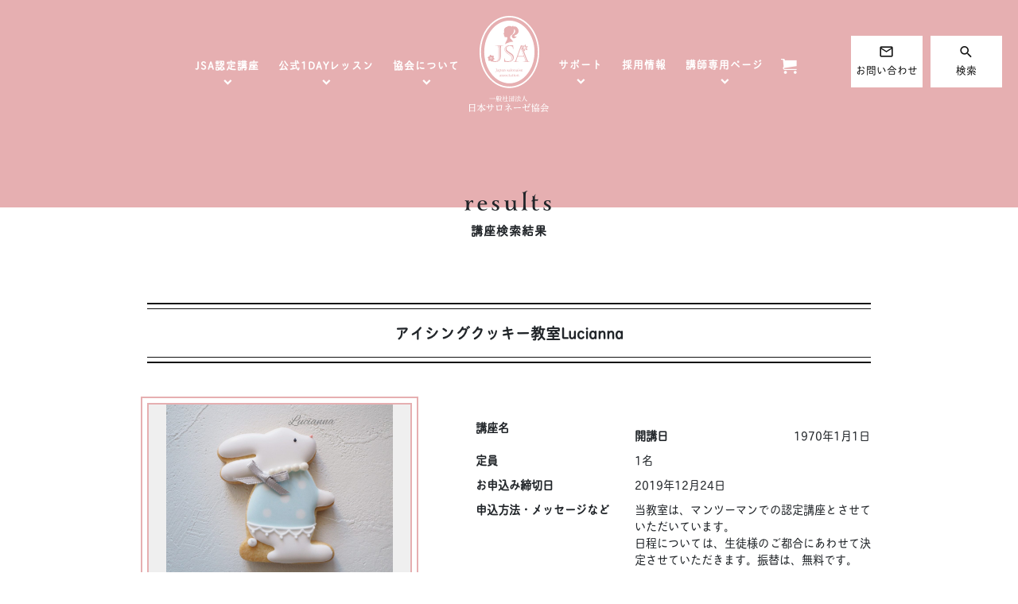

--- FILE ---
content_type: text/html; charset=UTF-8
request_url: https://salone-ze.or.jp/jsa-date/12042/
body_size: 892584
content:
<!DOCTYPE html>
<html lang="ja">
<head>
	<meta charset="UTF-8">
	<meta http-equiv="X-UA-Compatible" content="IE=edge"/>
	<meta name="viewport" content="width=device-width,initial-scale=1.0,minimum-scale=1.0">
	<title>アイシングクッキー認定講師講座｜講座詳細 | 資格が取れる日本サロネーゼ協会</title>
	<!-- OGP -->
	<meta property="og:title" content="アイシングクッキー認定講師講座｜講座詳細 | 資格が取れる日本サロネーゼ協会" />
	<meta property="og:type" content="article" />
	<meta property="og:url" content="https://salone-ze.or.jp/jsa-date/12042/" />
	<meta property="og:image" content="https://salone-ze.or.jp/dist/img/dummy.jpg" />
	<meta property="og:site_name" content="資格が取れる日本サロネーゼ協会" />
	<meta property="og:description" content="..." />
	<meta property="og:locale" content="ja_JP" />
	<meta name="twitter:card" content="summary_large_image">
	<!-- / OGP -->
	<meta name="description" content="..." />
	<meta name="keywords" content="サロネーゼ,資格,講座,認定,サロン,協会,芦屋,アイシング,クッキー,ケーキ" />
	<meta name="robots" content="index,follow">
	<meta name="SKYPE_TOOLBAR" content="SKYPE_TOOLBAR_PARSER_COMPATIBLE">
	<meta name="format-detection" content="telephone=no">
	<link rel="apple-touch-icon" sizes="180x180" href="/dist/ico/apple-touch-icon.png">
	<link rel="icon" type="image/png" sizes="32x32" href="/dist/ico/favicon-32x32.png">
	<link rel="icon" type="image/png" sizes="16x16" href="/dist/ico/favicon-16x16.png">
	<link rel="manifest" href="/dist/ico/site.webmanifest">
	<link rel="mask-icon" href="/dist/ico/safari-pinned-tab.svg" color="#5bbad5">
	<meta name="msapplication-TileColor" content="#2d89ef">
	<meta name="theme-color" content="#ffffff">
	<link rel="alternate" type="application/rss+xml" title="資格が取れる日本サロネーゼ協会 &raquo; フィード" href="https://salone-ze.or.jp/feed/" />
	<link rel="stylesheet" href="/dist/css/styles.css?20220714">

	<meta name='robots' content='max-image-preview:large' />
<link rel='dns-prefetch' href='//www.google.com' />
<link rel='stylesheet' id='wp-block-library-css' href='https://salone-ze.or.jp/app/wp-includes/css/dist/block-library/style.min.css?ver=6.4.3' type='text/css' media='all' />
<style id='classic-theme-styles-inline-css' type='text/css'>
/*! This file is auto-generated */
.wp-block-button__link{color:#fff;background-color:#32373c;border-radius:9999px;box-shadow:none;text-decoration:none;padding:calc(.667em + 2px) calc(1.333em + 2px);font-size:1.125em}.wp-block-file__button{background:#32373c;color:#fff;text-decoration:none}
</style>
<style id='global-styles-inline-css' type='text/css'>
body{--wp--preset--color--black: #000000;--wp--preset--color--cyan-bluish-gray: #abb8c3;--wp--preset--color--white: #ffffff;--wp--preset--color--pale-pink: #f78da7;--wp--preset--color--vivid-red: #cf2e2e;--wp--preset--color--luminous-vivid-orange: #ff6900;--wp--preset--color--luminous-vivid-amber: #fcb900;--wp--preset--color--light-green-cyan: #7bdcb5;--wp--preset--color--vivid-green-cyan: #00d084;--wp--preset--color--pale-cyan-blue: #8ed1fc;--wp--preset--color--vivid-cyan-blue: #0693e3;--wp--preset--color--vivid-purple: #9b51e0;--wp--preset--gradient--vivid-cyan-blue-to-vivid-purple: linear-gradient(135deg,rgba(6,147,227,1) 0%,rgb(155,81,224) 100%);--wp--preset--gradient--light-green-cyan-to-vivid-green-cyan: linear-gradient(135deg,rgb(122,220,180) 0%,rgb(0,208,130) 100%);--wp--preset--gradient--luminous-vivid-amber-to-luminous-vivid-orange: linear-gradient(135deg,rgba(252,185,0,1) 0%,rgba(255,105,0,1) 100%);--wp--preset--gradient--luminous-vivid-orange-to-vivid-red: linear-gradient(135deg,rgba(255,105,0,1) 0%,rgb(207,46,46) 100%);--wp--preset--gradient--very-light-gray-to-cyan-bluish-gray: linear-gradient(135deg,rgb(238,238,238) 0%,rgb(169,184,195) 100%);--wp--preset--gradient--cool-to-warm-spectrum: linear-gradient(135deg,rgb(74,234,220) 0%,rgb(151,120,209) 20%,rgb(207,42,186) 40%,rgb(238,44,130) 60%,rgb(251,105,98) 80%,rgb(254,248,76) 100%);--wp--preset--gradient--blush-light-purple: linear-gradient(135deg,rgb(255,206,236) 0%,rgb(152,150,240) 100%);--wp--preset--gradient--blush-bordeaux: linear-gradient(135deg,rgb(254,205,165) 0%,rgb(254,45,45) 50%,rgb(107,0,62) 100%);--wp--preset--gradient--luminous-dusk: linear-gradient(135deg,rgb(255,203,112) 0%,rgb(199,81,192) 50%,rgb(65,88,208) 100%);--wp--preset--gradient--pale-ocean: linear-gradient(135deg,rgb(255,245,203) 0%,rgb(182,227,212) 50%,rgb(51,167,181) 100%);--wp--preset--gradient--electric-grass: linear-gradient(135deg,rgb(202,248,128) 0%,rgb(113,206,126) 100%);--wp--preset--gradient--midnight: linear-gradient(135deg,rgb(2,3,129) 0%,rgb(40,116,252) 100%);--wp--preset--font-size--small: 13px;--wp--preset--font-size--medium: 20px;--wp--preset--font-size--large: 36px;--wp--preset--font-size--x-large: 42px;--wp--preset--spacing--20: 0.44rem;--wp--preset--spacing--30: 0.67rem;--wp--preset--spacing--40: 1rem;--wp--preset--spacing--50: 1.5rem;--wp--preset--spacing--60: 2.25rem;--wp--preset--spacing--70: 3.38rem;--wp--preset--spacing--80: 5.06rem;--wp--preset--shadow--natural: 6px 6px 9px rgba(0, 0, 0, 0.2);--wp--preset--shadow--deep: 12px 12px 50px rgba(0, 0, 0, 0.4);--wp--preset--shadow--sharp: 6px 6px 0px rgba(0, 0, 0, 0.2);--wp--preset--shadow--outlined: 6px 6px 0px -3px rgba(255, 255, 255, 1), 6px 6px rgba(0, 0, 0, 1);--wp--preset--shadow--crisp: 6px 6px 0px rgba(0, 0, 0, 1);}:where(.is-layout-flex){gap: 0.5em;}:where(.is-layout-grid){gap: 0.5em;}body .is-layout-flow > .alignleft{float: left;margin-inline-start: 0;margin-inline-end: 2em;}body .is-layout-flow > .alignright{float: right;margin-inline-start: 2em;margin-inline-end: 0;}body .is-layout-flow > .aligncenter{margin-left: auto !important;margin-right: auto !important;}body .is-layout-constrained > .alignleft{float: left;margin-inline-start: 0;margin-inline-end: 2em;}body .is-layout-constrained > .alignright{float: right;margin-inline-start: 2em;margin-inline-end: 0;}body .is-layout-constrained > .aligncenter{margin-left: auto !important;margin-right: auto !important;}body .is-layout-constrained > :where(:not(.alignleft):not(.alignright):not(.alignfull)){max-width: var(--wp--style--global--content-size);margin-left: auto !important;margin-right: auto !important;}body .is-layout-constrained > .alignwide{max-width: var(--wp--style--global--wide-size);}body .is-layout-flex{display: flex;}body .is-layout-flex{flex-wrap: wrap;align-items: center;}body .is-layout-flex > *{margin: 0;}body .is-layout-grid{display: grid;}body .is-layout-grid > *{margin: 0;}:where(.wp-block-columns.is-layout-flex){gap: 2em;}:where(.wp-block-columns.is-layout-grid){gap: 2em;}:where(.wp-block-post-template.is-layout-flex){gap: 1.25em;}:where(.wp-block-post-template.is-layout-grid){gap: 1.25em;}.has-black-color{color: var(--wp--preset--color--black) !important;}.has-cyan-bluish-gray-color{color: var(--wp--preset--color--cyan-bluish-gray) !important;}.has-white-color{color: var(--wp--preset--color--white) !important;}.has-pale-pink-color{color: var(--wp--preset--color--pale-pink) !important;}.has-vivid-red-color{color: var(--wp--preset--color--vivid-red) !important;}.has-luminous-vivid-orange-color{color: var(--wp--preset--color--luminous-vivid-orange) !important;}.has-luminous-vivid-amber-color{color: var(--wp--preset--color--luminous-vivid-amber) !important;}.has-light-green-cyan-color{color: var(--wp--preset--color--light-green-cyan) !important;}.has-vivid-green-cyan-color{color: var(--wp--preset--color--vivid-green-cyan) !important;}.has-pale-cyan-blue-color{color: var(--wp--preset--color--pale-cyan-blue) !important;}.has-vivid-cyan-blue-color{color: var(--wp--preset--color--vivid-cyan-blue) !important;}.has-vivid-purple-color{color: var(--wp--preset--color--vivid-purple) !important;}.has-black-background-color{background-color: var(--wp--preset--color--black) !important;}.has-cyan-bluish-gray-background-color{background-color: var(--wp--preset--color--cyan-bluish-gray) !important;}.has-white-background-color{background-color: var(--wp--preset--color--white) !important;}.has-pale-pink-background-color{background-color: var(--wp--preset--color--pale-pink) !important;}.has-vivid-red-background-color{background-color: var(--wp--preset--color--vivid-red) !important;}.has-luminous-vivid-orange-background-color{background-color: var(--wp--preset--color--luminous-vivid-orange) !important;}.has-luminous-vivid-amber-background-color{background-color: var(--wp--preset--color--luminous-vivid-amber) !important;}.has-light-green-cyan-background-color{background-color: var(--wp--preset--color--light-green-cyan) !important;}.has-vivid-green-cyan-background-color{background-color: var(--wp--preset--color--vivid-green-cyan) !important;}.has-pale-cyan-blue-background-color{background-color: var(--wp--preset--color--pale-cyan-blue) !important;}.has-vivid-cyan-blue-background-color{background-color: var(--wp--preset--color--vivid-cyan-blue) !important;}.has-vivid-purple-background-color{background-color: var(--wp--preset--color--vivid-purple) !important;}.has-black-border-color{border-color: var(--wp--preset--color--black) !important;}.has-cyan-bluish-gray-border-color{border-color: var(--wp--preset--color--cyan-bluish-gray) !important;}.has-white-border-color{border-color: var(--wp--preset--color--white) !important;}.has-pale-pink-border-color{border-color: var(--wp--preset--color--pale-pink) !important;}.has-vivid-red-border-color{border-color: var(--wp--preset--color--vivid-red) !important;}.has-luminous-vivid-orange-border-color{border-color: var(--wp--preset--color--luminous-vivid-orange) !important;}.has-luminous-vivid-amber-border-color{border-color: var(--wp--preset--color--luminous-vivid-amber) !important;}.has-light-green-cyan-border-color{border-color: var(--wp--preset--color--light-green-cyan) !important;}.has-vivid-green-cyan-border-color{border-color: var(--wp--preset--color--vivid-green-cyan) !important;}.has-pale-cyan-blue-border-color{border-color: var(--wp--preset--color--pale-cyan-blue) !important;}.has-vivid-cyan-blue-border-color{border-color: var(--wp--preset--color--vivid-cyan-blue) !important;}.has-vivid-purple-border-color{border-color: var(--wp--preset--color--vivid-purple) !important;}.has-vivid-cyan-blue-to-vivid-purple-gradient-background{background: var(--wp--preset--gradient--vivid-cyan-blue-to-vivid-purple) !important;}.has-light-green-cyan-to-vivid-green-cyan-gradient-background{background: var(--wp--preset--gradient--light-green-cyan-to-vivid-green-cyan) !important;}.has-luminous-vivid-amber-to-luminous-vivid-orange-gradient-background{background: var(--wp--preset--gradient--luminous-vivid-amber-to-luminous-vivid-orange) !important;}.has-luminous-vivid-orange-to-vivid-red-gradient-background{background: var(--wp--preset--gradient--luminous-vivid-orange-to-vivid-red) !important;}.has-very-light-gray-to-cyan-bluish-gray-gradient-background{background: var(--wp--preset--gradient--very-light-gray-to-cyan-bluish-gray) !important;}.has-cool-to-warm-spectrum-gradient-background{background: var(--wp--preset--gradient--cool-to-warm-spectrum) !important;}.has-blush-light-purple-gradient-background{background: var(--wp--preset--gradient--blush-light-purple) !important;}.has-blush-bordeaux-gradient-background{background: var(--wp--preset--gradient--blush-bordeaux) !important;}.has-luminous-dusk-gradient-background{background: var(--wp--preset--gradient--luminous-dusk) !important;}.has-pale-ocean-gradient-background{background: var(--wp--preset--gradient--pale-ocean) !important;}.has-electric-grass-gradient-background{background: var(--wp--preset--gradient--electric-grass) !important;}.has-midnight-gradient-background{background: var(--wp--preset--gradient--midnight) !important;}.has-small-font-size{font-size: var(--wp--preset--font-size--small) !important;}.has-medium-font-size{font-size: var(--wp--preset--font-size--medium) !important;}.has-large-font-size{font-size: var(--wp--preset--font-size--large) !important;}.has-x-large-font-size{font-size: var(--wp--preset--font-size--x-large) !important;}
.wp-block-navigation a:where(:not(.wp-element-button)){color: inherit;}
:where(.wp-block-post-template.is-layout-flex){gap: 1.25em;}:where(.wp-block-post-template.is-layout-grid){gap: 1.25em;}
:where(.wp-block-columns.is-layout-flex){gap: 2em;}:where(.wp-block-columns.is-layout-grid){gap: 2em;}
.wp-block-pullquote{font-size: 1.5em;line-height: 1.6;}
</style>
<link rel='stylesheet' id='wp-members-css' href='https://salone-ze.or.jp/app/wp-content/plugins/wp-members/assets/css/forms/generic-no-float.min.css?ver=3.5.5.1' type='text/css' media='all' />
<link rel="canonical" href="https://salone-ze.or.jp/jsa-date/12042/" />

    <style>
        .grecaptcha-badge{display: none !important;}
        .mw_wp_form_confirm .form__confirm__hidden{ display:none;}
        .form__pp { font-size:14px; line-height:1.8; margin-top:40px; text-align:center;}
        @media( max-width: 575px){ 
            .form__pp { font-size:12px; text-align:left;}
            .form__pp br { display:none;}
        }
    </style>	<noscript>
		<link rel="stylesheet" href="/dist/css/icons.css">
		<link rel="stylesheet" href="/dist/css/noscript.css">
	</noscript>
</head>
<body class="jsa-date-template-default single single-jsa-date postid-12042" data-root="/">
	<div id="page">
		<div id="barba-wrapper">
			<div class="barba-container">
									<header id="header">
					<div id="header--bg">
						<div class="d-flex align-items-center" id="gnav">
							<div id="gnav-l">
								<nav>
									<ul>
										<li><a href="" class="dropdown-trigger not-active-link"><span>JSA認定講座</span></a></li>
										<li><a href="" class="dropdown-trigger not-active-link"><span>公式1DAYレッスン</span></a></li>
										<li><a href="" class="dropdown-trigger not-active-link"><span>協会について</span></a></li>
									</ul>
								</nav>
							</div>
							<div id="header--logo">
								<h1 id="logo">
									<a href="/">
										<svg version="1.1" x="0px" y="0px" viewBox="0 0 233.3 282.6">
											<title>一般社団法人 日本サロネーゼ協会</title>
											<path class="st0" d="M180.4,31.8C163.8,11.3,141.6,0,117.8,0s-46,11.3-62.6,31.8C39,51.7,30.1,78.1,30.1,106s8.9,54.3,25.1,74.2C71.8,200.7,94,212,117.8,212s46-11.3,62.6-31.8c16.2-19.9,25.1-46.3,25.1-74.2S196.6,51.8,180.4,31.8z M177,177.5c-15.1,18.6-36,30.1-59.2,30.1s-44.1-11.5-59.2-30.1c-14.9-18.3-24.1-43.6-24.1-71.4c0-27.9,9.2-53.1,24.1-71.5C73.7,16,94.6,4.5,117.8,4.5S161.9,16,177,34.6c14.9,18.3,24.1,43.6,24.1,71.5C201.1,133.9,191.9,159.2,177,177.5z"/>
											<path class="st0" d="M135.9,172.8c-0.9,0-1.6,0.9-1.6,2.4s0.8,2.8,1.7,2.8s1.7-1.2,1.7-2.6C137.7,174.6,137.2,172.8,135.9,172.8z"/>
											<path class="st0" d="M91.5,175.4c-0.2,0-0.5,0.2-0.7,0.3c-0.8,0.4-0.8,0.8-0.8,1.1c0,0.6,0.3,0.8,0.6,0.8c0.6,0,1-0.4,1-1.3v-0.7C91.7,175.4,91.6,175.4,91.5,175.4z"/>
											<path class="st0" d="M84.7,160.4c-0.2,0-0.5,0.2-0.7,0.3c-0.8,0.4-0.8,0.8-0.8,1.1c0,0.6,0.3,0.8,0.6,0.8c0.6,0,1-0.4,1-1.3v-0.7C84.8,160.4,84.7,160.4,84.7,160.4z"/>
											<path class="st0" d="M90.6,163c1,0,1.9-0.9,1.9-2.4s-1-2.3-2-2.3c-1.2,0-1.2,0.8-1.2,1.1v2.4C89.4,162.9,90.2,163,90.6,163z"/>
											<path class="st0" d="M106.9,172.8c-0.9,0-1.6,0.9-1.6,2.4s0.8,2.8,1.7,2.8s1.7-1.2,1.7-2.6C108.7,174.6,108.3,172.8,106.9,172.8z"/>
											<path class="st0" d="M97.4,160.4c-0.2,0-0.5,0.2-0.7,0.3c-0.8,0.4-0.8,0.8-0.8,1.1c0,0.6,0.3,0.8,0.6,0.8c0.6,0,1-0.4,1-1.3v-0.7C97.6,160.4,97.5,160.4,97.4,160.4z"/>
											<path class="st0" d="M122.9,175.4c-0.2,0-0.5,0.2-0.7,0.3c-0.8,0.4-0.8,0.8-0.8,1.1c0,0.6,0.3,0.8,0.6,0.8c0.6,0,1-0.4,1-1.3v-0.7C123.1,175.4,123,175.4,122.9,175.4z"/>
											<path class="st0" d="M118.2,160.5c0-0.1-0.1-0.1-0.1-0.1c-0.2,0-0.5,0.2-0.7,0.3c-0.8,0.4-0.8,0.8-0.8,1.1c0,0.6,0.3,0.8,0.6,0.8c0.6,0,1-0.4,1-1.3V160.5z"/>
											<path class="st0" d="M140.5,160.4c-0.2,0-0.5,0.2-0.7,0.3c-0.8,0.4-0.8,0.8-0.8,1.1c0,0.6,0.3,0.8,0.6,0.8c0.6,0,1-0.4,1-1.3v-0.7C140.6,160.4,140.5,160.4,140.5,160.4z"/>
											<path class="st0" d="M154.5,96l-2.1-5.7l-1,2.8l1.7,4.6C153.9,97.3,154.3,96.7,154.5,96z"/>
											<path class="st0" d="M153.2,97.6l13.5,36.1h2l-13.6-36.1C154.5,97.5,153.8,97.5,153.2,97.6z"/>
											<path class="st0" d="M142.7,117.6c2.7,0.4,5.6,0.5,8.5,0.5c2.8,0,5.6-0.1,8.5-0.5c-1.6-5.1-5.3-15-8.7-21.9C148.2,101.6,144,114.1,142.7,117.6z"/>
											<path class="st0" d="M169.7,40.5c-13.3-16.4-31.7-26.6-51.9-26.6S79.2,24.1,65.9,40.5C52.3,57.2,44,80.4,44,106s8.4,48.8,21.9,65.5c13.3,16.4,31.7,26.6,51.9,26.6s38.6-10.2,51.9-26.6c13.6-16.7,21.9-39.9,21.9-65.5C191.6,80.4,183.2,57.3,169.7,40.5z M168.3,89c1.7,0,3,1.7,4.6,0.5c-1.6,1-2.1,2.7-3.5,3.7c-1.5,1.2-3,0.6-4.6,0.8l-0.4,0.2c0.9-1.9,2.9-3.3,5.1-3.6c-1.9-0.3-4,0.3-4.9,2C165.3,90.9,166.3,88.9,168.3,89z M159.8,100.4c-0.8-1.9,0.6-3.5,2-4.8c-1.3,1.5-1,3.7,0,5.3c-0.6-2.2,0-4.5,1.4-6.1l-0.1,0.5c0.4,1.6,1.5,2.7,1,4.6c-0.5,1.6-1.8,2.7-2.2,4.6C162.5,102.5,160.5,102,159.8,100.4z M164,95.2l-0.4-0.3c2.1,0.2,4.1,1.5,5.2,3.5c-0.4-1.9-1.7-3.6-3.7-3.9c1.9-0.1,4.1,0.2,4.8,2.1c0.6,1.6-0.5,3.4,1.3,4.5c-1.5-1.2-3.3-1-4.7-1.9C164.8,98.2,164.8,96.7,164,95.2z M162.2,86.5c1.1-1.3,3.2-1.2,3.3-3.3c-0.3,1.9,0.7,3.4,0.6,5.1c-0.1,1.9-1.4,2.6-2.3,4l-0.1,0.5c-0.9-2-0.7-4.3,0.5-6.2c-1.5,1.2-2.4,3.2-1.6,5.1C161.7,90.1,160.9,88.1,162.2,86.5z M159.3,87.4c1.9,0.6,2.2,2.8,2.2,4.7c-0.3-1.9-2.1-3.3-4-3.6c2,1,3.4,3,3.6,5.1l-0.3-0.4c-1.5-0.8-3-0.7-4-2.3c-0.9-1.4-0.8-3.2-2-4.7C156,88,157.7,86.9,159.3,87.4z M101,50.8c0.2-0.2,1.6-1.7,1.6-3.4c-0.5-0.2-0.9-0.7-0.9-0.7c0.2,0.1,0.6,0.2,0.9,0.2c0-0.2-0.2-0.6-0.3-0.8c-1-2.1,0.4-6.2,0.4-6.2c-0.5-1.8,0.9-3.2,0.9-3.2c-0.3,0.6-0.4,1.2-0.5,1.5c0.1-0.4,0.5-1.4,2.8-3.7c1.2-1.2,2.9-2,4.5-2.5c5.1-3.6,11-2.9,15.3-0.1c0-0.2-0.1-0.5-0.1-0.7c0-0.9,0.6-1.6,1.2-1.6c0.4,0,0.8,0.1,1.1,0.6c0.3-0.5,0.6-0.6,1.1-0.6c0.7,0,1.2,0.6,1.2,1.6c0,0.3,0,0.5-0.1,0.8c0.9-0.7,2.1-1,3.8-1c3.8,0,7.7,2.9,10.3,9.6c2.6,6.6-1.7,12.9-7.5,15.4s-4.5,3.8-3.2,4.6c1.3,0.7,4.1,0.9,4.8-1.5c1,3.4-1.6,5.7-4.4,5.1c0.4,2.1-5.3,2.5-7.3,0.1c-2.1-2.4-3.7-7,3.8-11.6c3.7-2.2,4.8-6.5,4-9.6c-0.5-2-1.7-3.9-3.4-4.3c0.1,0.2,0.2,0.4,0.2,0.7c1.6,5.3-2.1,12.2-5.2,15.3c-2.5,2.5-3,2.1-4.9,3.2c-0.5,0.8-1.9,8.3,0.2,9.3c2.1,1,7.8,8.6,7.8,8.6l0,0l0,0c-0.1,0-0.1,0-0.2,0c-6.4-0.9-11.7,0.3-15.7,1.9c8-2.5,13-0.8,13-0.8c-9.5-1.2-21.5,6.4-21.5,6.4c1.2-3.6,4.2-10.1,5.3-11.6s3.7-10.3-0.7-9.4c-4.5,0.9-6.3-0.5-6.1-2s-0.2-2.3-0.7-2.6c-0.5-0.3-0.5-0.5-0.3-0.8c0.2-0.4-0.3-0.6-0.4-0.8c-0.2-0.2-0.3-0.6,0.1-1.2c0.4-0.5,0.1-1.4,0.1-1.4C99.6,52.8,100.8,51.1,101,50.8z M114.9,135.3c-4.4,0-6.6-0.5-9.1-0.5c-1.7,0-2.3,0.2-2.9,0.2l-0.5-11.5h0.5l2.5,8c2.4,1.1,6.2,1.9,8.7,1.9c7,0,10.6-5,10.6-9.2c0-7.5-10.1-9.9-17.1-17c-2.5-2.5-4-5.1-4-8.8c0-5.2,4.2-12.1,14.2-12.1c1.7,0,3.1,0.1,4.4,0.2c1.3,0.1,2.4,0.2,3.5,0.2c1.9,0,2.7-0.1,3.4-0.2l0.2,11.2h-0.4l-2.1-7.6c-2.6-1.1-5.4-1.9-7.9-1.9c-5.6,0-9.8,3.4-9.8,8.2c0,7.1,11.3,10.3,17.8,16.6c3.6,3.6,3.9,7.3,3.9,9C130.7,127.1,127.2,135.3,114.9,135.3z M130,160.3c0,1.6-1.2,3-2.9,3c-1.9,0-3.1-1.5-3.1-2.9s1.2-2.9,3-2.9C128.5,157.5,130,158.4,130,160.3z M121,155.9c-0.2,0-0.3,0-0.3-0.2c0-0.1,0-0.1,0.4-0.2c0.3-0.1,0.8-0.3,1.1-0.4c0.3-0.1,0.3-0.2,0.4-0.2c0.1,0,0.1,0.1,0.1,0.3s0,0.9,0,1.1v5.6c0,0.7,0,0.8,0.5,0.9c0.3,0,0.4,0.1,0.4,0.2c0,0.1-0.1,0.1-0.2,0.1c-0.3,0-0.6,0-1.3,0c-0.8,0-1,0-1.2,0c-0.1,0-0.3,0-0.3-0.2c0-0.1,0.1-0.2,0.4-0.2c0.5-0.1,0.5-0.2,0.5-0.9v-5.2C121.5,156.4,121.5,156,121,155.9z M67.8,133.9v-0.5c-0.3,0.3-0.8,0.6-1.3,0.7c-1.4,0.4-2.7-0.4-3.5-1.5c-0.3-0.5-0.6-1-0.9-1.5c-0.5,0.3-1,0.6-1.5,0.8c-1.3,0.5-2.7,0.5-3.8-0.5c-1-1-1-2.5-0.4-3.8c0.2-0.5,0.5-1,0.9-1.5c-0.5-0.2-1.1-0.6-1.5-0.9c-1.1-0.9-1.8-2.1-1.4-3.5s1.7-2.1,3.1-2.3c0.6-0.1,1.2-0.1,1.8,0c-0.1-0.6,0-1.2,0-1.8c0.2-1.4,0.9-2.6,2.3-3s2.7,0.4,3.5,1.5c0.3,0.5,0.6,1,0.9,1.5c0.5-0.3,1-0.6,1.5-0.8c1.3-0.5,2.7-0.5,3.8,0.5c1,1,1,2.5,0.4,3.8c-0.2,0.5-0.5,1-0.9,1.5c0.5,0.2,1.1,0.6,1.5,0.9c1.1,0.9,1.8,2.1,1.4,3.5s-1.7,2.1-3.1,2.3c-0.3,0-0.5,0-0.8,0l0.4,1.9c1.7,1.1,4.2,2.1,6.4,2.1c3.6,0,9.3-2.1,9.3-12.1v-16c0-3.4-0.3-12.6-0.9-16.8l-8.6-1.1V87h23.8v0.3l-6.8,1.2c-0.5,5.1-0.8,10.3-0.8,15.4v14.8c0,11.2-6.2,16.6-14.8,16.6C76.1,135.5,71.2,135.1,67.8,133.9z M80.9,155.9c-0.6,0-0.6,0.4-0.6,0.9v4.1c0,1.5,0,2.4-1.2,3.6c-0.5,0.5-1.2,1-1.8,1c-0.6,0-0.9-0.4-0.9-0.7c0-0.4,0.3-0.7,0.7-0.7c0.3,0,0.5,0.2,0.7,0.5c0.1,0.2,0.2,0.3,0.4,0.3c0.9,0,0.9-2.4,0.9-3.3v-4.8c0-0.5,0-0.8-0.6-0.9c-0.3,0-0.4,0-0.4-0.2s0.2-0.2,0.3-0.2c0.2,0,1.3,0.1,1.4,0.1c0.4,0,1.1-0.1,1.5-0.1c0.1,0,0.3,0,0.3,0.2C81.3,155.9,81.2,155.9,80.9,155.9z M85.8,163.3c-0.5,0-0.7-0.4-0.9-0.7c-0.1-0.2-0.1-0.2-0.2-0.2h-0.1c-0.5,0.4-1.2,0.9-1.7,0.9c-0.9,0-1-0.9-1-1c0-0.9,0.7-1.4,2.6-2.2c0.3-0.1,0.3-0.2,0.3-0.4v-0.8c0-0.4,0-1-0.6-1c-0.7,0-1,0.8-1.1,1c-0.2,0.6-0.9,0.6-0.9,0.6c-0.1,0-0.3-0.1-0.3-0.2c0-0.4,0.8-1.7,2.7-1.7c1.2,0,1.4,0.4,1.4,0.9v3.5c0,0.4,0,0.7,0.4,0.7c0.1,0,0.3,0,0.4-0.1s0.1-0.1,0.2-0.1s0.1,0.1,0.1,0.1C87.1,162.7,86.3,163.3,85.8,163.3z M87.1,165.7c0-0.2,0.2-0.2,0.4-0.2c0.6-0.1,0.6-0.4,0.6-0.9v-4.9c0-0.8,0-1-0.4-1c-0.2,0-0.3,0-0.3-0.2c0-0.1,0-0.1,0.4-0.3c0.2-0.1,0.8-0.3,1.2-0.8c0.1-0.1,0.1-0.2,0.2-0.2s0.1,0.1,0.1,0.2v0.5c0,0.1,0,0.2,0.1,0.2s0.1,0,0.2-0.1c0.9-0.7,1.3-0.7,1.6-0.7c1.3,0,2.5,1.1,2.5,2.8c0,1.9-1.7,3-3,3c-0.4,0-0.9-0.1-1.1-0.2h-0.1c-0.1,0-0.1,0.1-0.1,0.3v1.3c0,0.5,0,0.8,0.7,0.9c0.3,0,0.4,0,0.4,0.2s-0.2,0.2-0.3,0.2c-0.2,0-0.6,0-1.4,0c-1.1,0-1.3,0-1.4,0C87.3,165.9,87.1,165.9,87.1,165.7z M92.6,178.3c-0.5,0-0.7-0.4-0.9-0.7c-0.1-0.2-0.1-0.2-0.2-0.2l-0.1,0.1c-0.5,0.4-1.2,0.9-1.7,0.9c-0.9,0-1-0.9-1-1c0-0.9,0.7-1.4,2.6-2.2c0.3-0.1,0.3-0.2,0.3-0.4V174c0-0.4,0-1-0.6-1c-0.7,0-1,0.8-1.1,1c-0.2,0.6-0.9,0.6-0.9,0.6c-0.1,0-0.3-0.1-0.3-0.2c0-0.4,0.8-1.7,2.7-1.7c1.2,0,1.4,0.4,1.4,0.9v3.5c0,0.4,0,0.7,0.4,0.7c0.1,0,0.3-0.1,0.4-0.1c0.1-0.1,0.1-0.1,0.2-0.1s0.1,0.1,0.1,0.1S93.2,178.3,92.6,178.3z M96.1,178.3c-0.7,0-1.5-0.3-1.6-0.3c-0.1-0.1-0.1-0.2-0.1-0.5v-0.9c0,0,0-0.2,0.2-0.2c0.1,0,0.2,0.1,0.3,0.3c0.1,0.2,0.4,1.3,1.4,1.3c0.6,0,1.2-0.4,1.2-1c0-0.7-0.6-0.9-1.4-1.3c-0.7-0.3-1.6-0.6-1.6-1.5c0-0.7,0.6-1.7,2.2-1.7c0.2,0,1.1,0.1,1.2,0.1c0.3,0,0.3,0.2,0.3,0.4v0.7c0,0.1,0,0.2-0.1,0.2s-0.1,0-0.2-0.3c-0.1-0.2-0.4-0.9-1.2-0.9c-0.5,0-1,0.3-1,0.7c0,0.5,0.3,0.6,1.5,1.1c0.4,0.2,1.5,0.6,1.5,1.7C98.5,177.3,97.8,178.3,96.1,178.3z M97.7,162.6c-0.1-0.2-0.1-0.2-0.2-0.2h-0.1c-0.5,0.4-1.2,0.9-1.7,0.9c-0.9,0-1-0.9-1-1c0-0.9,0.7-1.4,2.6-2.2c0.3-0.1,0.3-0.2,0.3-0.4v-0.8c0-0.4,0-1-0.6-1c-0.7,0-1,0.8-1.1,1c-0.2,0.6-0.9,0.6-0.9,0.6c-0.1,0-0.3-0.1-0.3-0.2c0-0.4,0.8-1.7,2.7-1.7c1.2,0,1.4,0.4,1.4,0.9v3.5c0,0.4,0,0.7,0.4,0.7c0.1,0,0.3,0,0.4-0.1c0.1-0.1,0.1-0.1,0.2-0.1c0.1,0,0.1,0.1,0.1,0.1c0,0.3-0.8,0.9-1.3,0.9C98,163.3,97.8,162.9,97.7,162.6z M101,178.3c-0.7,0-1.5-0.3-1.6-0.3c-0.1-0.1-0.1-0.2-0.1-0.5v-0.9c0,0,0-0.2,0.2-0.2c0.1,0,0.2,0.1,0.3,0.3s0.4,1.3,1.4,1.3c0.6,0,1.2-0.4,1.2-1c0-0.7-0.6-0.9-1.4-1.3c-0.7-0.3-1.6-0.6-1.6-1.5c0-0.7,0.6-1.7,2.2-1.7c0.2,0,1.1,0.1,1.2,0.1c0.3,0,0.3,0.2,0.3,0.4v0.7c0,0.1,0,0.2-0.1,0.2s-0.1,0-0.2-0.3c-0.1-0.2-0.4-0.9-1.2-0.9c-0.5,0-1,0.3-1,0.7c0,0.5,0.3,0.6,1.5,1.1c0.4,0.2,1.5,0.6,1.5,1.7C103.4,177.3,102.6,178.3,101,178.3z M103.7,163.1c0-0.1,0.1-0.2,0.4-0.2c0.5-0.1,0.5-0.2,0.5-0.9v-2.2c0-0.6,0-1.5-1.2-1.5c-0.4,0-0.8,0.1-1,0.4c-0.2,0.2-0.2,0.4-0.2,0.7v2.6c0,0.7,0,0.8,0.5,0.9c0.3,0,0.4,0.1,0.4,0.2c0,0.1-0.1,0.1-0.2,0.1c-0.2,0-1.1,0-1.3,0s-1.1,0-1.3,0c-0.1,0-0.2,0-0.2-0.2c0-0.1,0.1-0.2,0.4-0.2c0.5-0.1,0.5-0.2,0.5-0.9v-2.3c0-0.6,0-0.9-0.4-0.9c-0.2,0-0.3,0-0.3-0.2c0-0.1,0-0.1,0.2-0.2c0.1,0,0.9-0.4,1.3-0.8c0.1-0.1,0.2-0.2,0.3-0.2s0.1,0.1,0.1,0.2v0.6c0,0.2,0,0.2,0.1,0.2s0.1,0,0.2-0.1c0.8-0.7,1.1-0.9,1.8-0.9c0.8,0,1.7,0.4,1.7,1.6v2.9c0,0.7,0,0.8,0.5,0.9c0.3,0,0.4,0.1,0.4,0.2c0,0.1-0.1,0.1-0.2,0.1c-0.2,0-1.1,0-1.3,0s-1.1,0-1.3,0C103.8,163.3,103.7,163.3,103.7,163.1z M107.1,178.3c-1.9,0-3.1-1.5-3.1-2.9s1.2-2.9,3-2.9c1.4,0,3,0.9,3,2.8C110,177,108.8,178.3,107.1,178.3z M110.5,162.5v-0.9c0,0,0-0.2,0.2-0.2c0.1,0,0.2,0.1,0.3,0.3s0.4,1.3,1.4,1.3c0.6,0,1.2-0.4,1.2-1c0-0.7-0.6-0.9-1.4-1.3c-0.7-0.3-1.6-0.6-1.6-1.5c0-0.7,0.6-1.7,2.2-1.7c0.2,0,1.1,0.1,1.2,0.1c0.3,0,0.3,0.2,0.3,0.4v0.7c0,0,0,0.2-0.1,0.2s-0.1,0-0.2-0.3c-0.1-0.2-0.4-0.9-1.2-0.9c-0.5,0-1,0.3-1,0.7c0,0.5,0.3,0.6,1.5,1.1c0.4,0.2,1.5,0.6,1.5,1.7c0,0.9-0.8,2-2.4,2c-0.7,0-1.5-0.3-1.6-0.3C110.5,162.9,110.5,162.8,110.5,162.5z M113.9,178.3c-1.4,0-3.1-0.8-3.1-2.7c0-2,1.8-3.1,3.4-3.1c0.2,0,1.9,0.1,1.9,0.8c0,0.2-0.1,0.9-0.4,0.9c-0.2,0-0.4-0.2-0.8-0.7c-0.4-0.5-0.6-0.7-1-0.7c-0.5,0-1.8,0.6-1.8,2.5c0,1.3,1.2,2.3,2.3,2.3c0.6,0,1.2-0.2,1.4-0.4l0.1-0.1c0.1,0,0.1,0,0.1,0.1C116.1,177.5,115.2,178.3,113.9,178.3z M115.3,162.3c0-0.9,0.7-1.4,2.6-2.2c0.3-0.1,0.3-0.2,0.3-0.4v-0.8c0-0.4,0-1-0.6-1c-0.7,0-1,0.8-1.1,1c-0.2,0.6-0.9,0.6-0.9,0.6c-0.1,0-0.3-0.1-0.3-0.2c0-0.4,0.8-1.7,2.7-1.7c1.2,0,1.4,0.4,1.4,0.9v3.5c0,0.4,0,0.7,0.4,0.7c0.1,0,0.3,0,0.4-0.1c0.1-0.1,0.1-0.1,0.2-0.1c0.1,0,0.1,0.1,0.1,0.1c0,0.3-0.8,0.9-1.3,0.9s-0.7-0.4-0.9-0.7c-0.1-0.2-0.1-0.2-0.2-0.2H118c-0.5,0.4-1.2,0.9-1.7,0.9C115.4,163.3,115.3,162.5,115.3,162.3z M118.9,171.2c0,0.3-0.3,0.7-0.7,0.7s-0.7-0.3-0.7-0.7c0-0.3,0.3-0.7,0.7-0.7C118.6,170.5,118.9,170.8,118.9,171.2z M119.5,178.3c-0.2,0-0.7-0.1-1.3-0.1c-0.5,0-1.1,0.1-1.3,0.1c-0.1,0-0.2,0-0.2-0.2c0-0.1,0.1-0.2,0.4-0.2c0.5-0.1,0.5-0.2,0.5-0.9v-2.4c0-0.6-0.1-0.8-0.6-0.8c0,0-0.2,0-0.2-0.2c0-0.1,0-0.1,0.2-0.2c0.6-0.2,0.9-0.4,1.1-0.5c0.1-0.1,0.5-0.4,0.6-0.4s0.1,0.2,0.1,0.4v4c0,0.7,0,0.8,0.5,0.9c0.3,0,0.4,0.1,0.4,0.2C119.7,178.3,119.6,178.3,119.5,178.3z M124,178.3c-0.5,0-0.7-0.4-0.9-0.7c-0.1-0.2-0.1-0.2-0.2-0.2l-0.1,0.1c-0.5,0.4-1.2,0.9-1.7,0.9c-0.9,0-1-0.9-1-1c0-0.9,0.7-1.4,2.6-2.2c0.3-0.1,0.3-0.2,0.3-0.4V174c0-0.4,0-1-0.6-1c-0.7,0-1,0.8-1.1,1c-0.2,0.6-0.9,0.6-0.9,0.6c-0.1,0-0.3-0.1-0.3-0.2c0-0.4,0.8-1.7,2.7-1.7c1.2,0,1.4,0.4,1.4,0.9v3.5c0,0.4,0,0.7,0.4,0.7c0.1,0,0.3-0.1,0.4-0.1c0.1-0.1,0.1-0.1,0.2-0.1c0.1,0,0.1,0.1,0.1,0.1C125.3,177.7,124.6,178.3,124,178.3z M127.5,178.3c-0.6,0-1.2-0.4-1.2-1.3v-3.6c0-0.2-0.1-0.2-0.3-0.2c-0.1,0-0.2,0-0.3,0s-0.2,0-0.2-0.1s0.1-0.2,0.2-0.2l0.3-0.2c0.3-0.1,0.7-0.5,1.1-1.1c0-0.1,0.1-0.1,0.2-0.1c0,0,0.2,0,0.2,0.2v0.8c0,0.2,0.1,0.3,0.3,0.3h0.7c0.2,0,0.3,0,0.4,0c0.1,0,0.2,0,0.2,0.2s-0.1,0.3-0.2,0.3c-0.2,0-0.5,0-1.1,0c-0.2,0-0.2,0-0.2,0.3v3c0,0.6,0.1,1.1,0.7,1.1c0.2,0,0.4,0,0.8-0.3h0.1c0.1,0,0.1,0.1,0.1,0.1C129.2,177.6,128.4,178.3,127.5,178.3z M132.3,178.3c-0.2,0-0.7-0.1-1.3-0.1c-0.5,0-1.1,0.1-1.3,0.1c-0.1,0-0.2,0-0.2-0.2c0-0.1,0.1-0.2,0.4-0.2c0.5-0.1,0.5-0.2,0.5-0.9v-2.4c0-0.6-0.1-0.8-0.6-0.8c0,0-0.2,0-0.2-0.2c0-0.1,0.1-0.1,0.2-0.2c0.6-0.2,0.9-0.4,1.1-0.5c0.1-0.1,0.5-0.4,0.6-0.4s0.1,0.2,0.1,0.4v4c0,0.7,0,0.8,0.5,0.9c0.3,0,0.4,0.1,0.4,0.2C132.5,178.3,132.4,178.3,132.3,178.3z M131.1,158.7c-0.2,0-0.3,0-0.3-0.2c0-0.1,0-0.1,0.2-0.2c0.1,0,0.9-0.4,1.3-0.8c0.1-0.1,0.2-0.2,0.3-0.2s0.1,0.1,0.1,0.2v0.6c0,0.2,0,0.2,0.1,0.2s0.1,0,0.2-0.1c0.8-0.7,1.1-0.9,1.8-0.9c0.8,0,1.7,0.4,1.7,1.6v2.9c0,0.7,0,0.8,0.5,0.9c0.3,0,0.4,0.1,0.4,0.2c0,0.1-0.1,0.1-0.2,0.1c-0.2,0-1.1,0-1.3,0s-1.1,0-1.3,0c-0.1,0-0.2,0-0.2-0.2c0-0.1,0.1-0.2,0.4-0.2c0.5-0.1,0.5-0.2,0.5-0.9v-2.2c0-0.6,0-1.5-1.2-1.5c-0.4,0-0.8,0.1-1,0.4c-0.2,0.2-0.2,0.4-0.2,0.7v2.6c0,0.7,0,0.8,0.5,0.9c0.3,0,0.4,0.1,0.4,0.2c0,0.1-0.1,0.1-0.2,0.1c-0.2,0-1.1,0-1.3,0s-1.1,0-1.3,0c-0.1,0-0.2,0-0.2-0.2c0-0.1,0.1-0.2,0.4-0.2c0.5-0.1,0.5-0.2,0.5-0.9v-2C131.5,159,131.5,158.8,131.1,158.7z M131,170.5c0.4,0,0.7,0.3,0.7,0.7c0,0.3-0.3,0.7-0.7,0.7s-0.7-0.3-0.7-0.7S130.6,170.5,131,170.5z M136,178.3c-1.9,0-3.1-1.5-3.1-2.9s1.2-2.9,3-2.9c1.4,0,3,0.9,3,2.8C138.9,177,137.7,178.3,136,178.3z M142.2,162.6c0.1,0,0.3,0,0.4-0.1c0.1-0.1,0.1-0.1,0.2-0.1c0.1,0,0.1,0.1,0.1,0.1c0,0.3-0.8,0.9-1.3,0.9s-0.7-0.4-0.9-0.7c-0.1-0.2-0.1-0.2-0.2-0.2h-0.1c-0.5,0.4-1.2,0.9-1.7,0.9c-0.9,0-1-0.9-1-1c0-0.9,0.7-1.4,2.6-2.2c0.3-0.1,0.3-0.2,0.3-0.4V159c0-0.4,0-1-0.6-1c-0.7,0-1,0.8-1.1,1c-0.2,0.6-0.9,0.6-0.9,0.6c-0.1,0-0.3-0.1-0.3-0.2c0-0.4,0.8-1.7,2.7-1.7c1.2,0,1.4,0.4,1.4,0.9v3.5C141.8,162.3,141.8,162.6,142.2,162.6z M146,178.3c-0.2,0-1.1-0.1-1.3-0.1s-1.1,0.1-1.3,0.1c-0.1,0-0.2,0-0.2-0.2c0-0.1,0.1-0.2,0.4-0.2c0.5-0.1,0.5-0.2,0.5-0.9v-2.2c0-0.6,0-1.5-1.2-1.5c-0.4,0-0.8,0.1-1,0.4c-0.2,0.2-0.2,0.4-0.2,0.7v2.6c0,0.7,0,0.8,0.5,0.9c0.3,0,0.4,0.1,0.4,0.2c0,0.1-0.1,0.1-0.2,0.1c-0.2,0-1.1-0.1-1.3-0.1s-1.1,0.1-1.3,0.1c-0.1,0-0.2,0-0.2-0.2c0-0.1,0.1-0.2,0.4-0.2c0.5-0.1,0.5-0.2,0.5-0.9v-2.3c0-0.6,0-0.9-0.4-0.9c-0.2,0-0.3,0-0.3-0.2c0-0.1,0-0.1,0.2-0.2c0.1,0,0.9-0.4,1.3-0.8c0.1-0.1,0.2-0.2,0.3-0.2s0.1,0.1,0.1,0.2v0.6c0,0.2,0,0.2,0,0.2c0.1,0,0.1,0,0.2-0.1c0.8-0.7,1.1-0.9,1.8-0.9c0.8,0,1.7,0.4,1.7,1.6v2.9c0,0.7,0,0.8,0.5,0.9c0.3,0,0.4,0.1,0.4,0.2C146.2,178.3,146,178.3,146,178.3z M143.4,158.8c0,0-0.2,0-0.2-0.2c0-0.1,0.1-0.1,0.2-0.2c0.6-0.2,0.9-0.4,1.1-0.5c0.1-0.1,0.5-0.4,0.6-0.4s0.1,0.2,0.1,0.4v4c0,0.7,0,0.8,0.5,0.9c0.3,0,0.4,0.1,0.4,0.2c0,0.1-0.1,0.1-0.2,0.1c-0.2,0-0.7,0-1.3,0c-0.5,0-1.1,0-1.3,0c-0.1,0-0.2,0-0.2-0.2c0-0.1,0.1-0.2,0.4-0.2c0.5-0.1,0.5-0.2,0.5-0.9v-2.4C144,159,143.9,158.9,143.4,158.8z M143.9,156.1c0-0.3,0.3-0.7,0.7-0.7s0.7,0.3,0.7,0.7c0,0.3-0.3,0.7-0.7,0.7S143.9,156.5,143.9,156.1z M148.3,163.3c-0.7,0-1.5-0.3-1.6-0.3c-0.1-0.1-0.1-0.2-0.1-0.5v-0.9c0,0,0-0.2,0.2-0.2c0.1,0,0.2,0.1,0.3,0.3s0.4,1.3,1.4,1.3c0.6,0,1.2-0.4,1.2-1c0-0.7-0.6-0.9-1.4-1.3c-0.7-0.3-1.6-0.6-1.6-1.5c0-0.7,0.6-1.7,2.2-1.7c0.2,0,1.1,0.1,1.2,0.1c0.3,0,0.3,0.2,0.3,0.4v0.7c0,0,0,0.2-0.1,0.2s-0.1,0-0.2-0.3c-0.1-0.2-0.4-0.9-1.2-0.9c-0.5,0-1,0.3-1,0.7c0,0.5,0.3,0.6,1.5,1.1c0.4,0.2,1.5,0.6,1.5,1.7C150.7,162.3,150,163.3,148.3,163.3z M156.4,159.5h-3.3c-0.2,0-0.3,0-0.3,0.7c0,1.4,0.9,2.4,2.2,2.4c0.6,0,1.1-0.2,1.4-0.5c0.2-0.2,0.2-0.2,0.3-0.2s0.1,0.1,0.1,0.1c0,0.2-0.9,1.3-2.4,1.3c-1.6,0-2.9-1.1-2.9-2.8c0-1.8,1.4-3,3.1-3c1.9,0,2.3,1.4,2.3,1.8C156.7,159.5,156.6,159.5,156.4,159.5z M156.7,135v-0.3l8-1.1c-0.6-4.4-2.4-9.9-4.3-13.7h-18.5c-1.3,3.8-3.6,10-4.2,13.7l7.7,1.1v0.3h-16.5v-0.3l5.4-1.1c1.3-2.4,2.6-5.5,3.6-8.4l13.6-38.6h2.4l2.5,6.6c1.2-0.5,2.8,0,4.1,0.5c-1.3-0.3-2.5,0.1-3.5,0.9l0.2,0.5c1.5-0.7,3.1-0.9,4.7-0.5l-0.5,0.1c-1.2,1-1.7,2.3-3.3,2.8l8.6,22.9c1.7,4.5,3.6,8.7,5.8,13.1l4.9,1.1v0.3L156.7,135L156.7,135z"/>
											<path class="st0" d="M124.4,115.7c-3.3-3.2-11.2-7.4-14.6-10.7c-2.7-2.7-3.4-5.4-3.4-7.5c0-4,3.3-9.7,12.5-10v-0.3h-1.1c-7.3,0-13.2,4.6-13.2,11.5c0,2.3,0.8,5,3.6,7.7c4.4,4.4,11,7.6,14.5,11.1c2.3,2.3,3,4.6,3,6.6c0,4.9-4,9.9-11.3,10.1v0.3c8.5,0.3,13.5-5.4,13.5-10.7C127.9,120.8,127.2,118.4,124.4,115.7z"/>
											<path class="st0" d="M127.1,163c0.9,0,1.7-1.2,1.7-2.6c0-0.9-0.4-2.6-1.8-2.6c-0.9,0-1.6,0.9-1.6,2.4C125.3,161.7,126.1,163,127.1,163z"/>
											<path class="st0" d="M154.4,157.8c-1.1,0-1.5,1-1.5,1.2c0,0.1,0,0.1,0.3,0.1h1.3c0.5,0,0.8-0.3,0.8-0.6C155.5,157.8,154.6,157.8,154.4,157.8z"/>
											<path class="st0" d="M89.1,120.2V88.3h-2.3v34.3c0,4-1.9,11.5-9.9,11.6l0.1,0.3C86.3,134.1,89.1,128.4,89.1,120.2z"/>
											<path class="st0" d="M67,123.7c-0.1-0.3-0.5-0.4-1.1-0.3c0.4-0.4,0.5-0.9,0.4-1.1c-0.2-0.2-0.7,0-1.1,0.3c0.1-0.6,0-1.1-0.2-1.1c-0.3-0.1-0.6,0.3-0.8,0.8c-0.2-0.6-0.5-0.9-0.8-0.9c-0.3,0.1-0.4,0.5-0.3,1.1c-0.4-0.4-0.9-0.5-1.1-0.4c-0.2,0.2,0,0.7,0.3,1.1c-0.6-0.1-1.1,0-1.1,0.2c-0.1,0.3,0.3,0.6,0.8,0.8c-0.6,0.2-0.9,0.5-0.9,0.8c0.1,0.3,0.5,0.4,1.1,0.3c-0.4,0.4-0.5,0.9-0.4,1.1c0.2,0.2,0.7,0,1.1-0.3c-0.1,0.6,0,1.1,0.2,1.1c0.3,0.1,0.6-0.3,0.8-0.8c0.2,0.6,0.5,0.9,0.8,0.9c0.3-0.1,0.4-0.5,0.3-1.1c0.4,0.4,0.9,0.5,1.1,0.4c0.2-0.2,0-0.7-0.3-1.1c0.6,0.1,1.1,0,1.1-0.2c0.1-0.3-0.3-0.6-0.8-0.8C66.6,124.2,67,123.9,67,123.7z M65.6,124.8c-0.2,0.8-1.1,1.3-2,1.1s-1.3-1.1-1.1-2c0.2-0.8,1.1-1.3,2-1.1C65.3,123.1,65.8,124,65.6,124.8z"/>
											<g>
												<path class="st0" d="M73.2,242.5l0.8-1.2c0.1-0.1,0.2-0.2,0.3-0.2c0.1,0,0.2,0.1,0.3,0.2l1.6,1.5c0,0,0.2,0.2,0.2,0.4c0,0.4-0.3,0.4-0.5,0.4h-15c-0.4,0-0.7,0-1.5,0.1l-0.4-1.2c0.5,0,1.1,0.1,1.9,0.1L73.2,242.5L73.2,242.5z"/>
												<path class="st0" d="M83.9,236.5c0.1-0.1,0.1-0.2,0.3-0.2c0.1,0,0.2,0.1,0.3,0.1l1,0.9c0.1,0.1,0.2,0.2,0.2,0.4c0,0.2-0.1,0.2-0.6,0.7v3.7c0.8-0.1,0.9-0.2,1.1-0.2l-0.3-0.2c1.1-1.8,1.3-3.4,1.3-5.2c0-0.6,0-1.1-0.1-1.5l1.6,0.7h2l0.4-0.5c0.1-0.1,0.1-0.2,0.2-0.2s0.2,0.1,0.3,0.1l1.1,1c0.1,0.1,0.2,0.2,0.2,0.3c0,0.2-0.1,0.3-0.7,0.7v2.5c0,0.4,0,0.5,0.6,0.5c0.7,0,0.8,0,1-0.3c0.2-0.4,0.3-1.1,0.5-1.8h0.4c0,0.6,0.1,1.7,0.1,1.8c0,0.1,0.3,0.4,0.4,0.5s0.1,0.3,0.1,0.4c0,0.9-1,0.9-2.5,0.9c-1.8,0-1.9-0.1-1.9-1.6v-3.3h-2.4c-0.1,1.2-0.3,3.7-2.4,5.2h0.2l0.1,0.4c-0.4,0.2-0.6,0.2-1.4,0.5v5.3c0,0.3,0,1.7,0,2c0,1.2-0.2,1.7-1.9,1.8c0-0.9-0.4-1.1-1.9-1.6v-0.4l2,0.1c0.3,0,0.4-0.1,0.4-0.4v-6.3c-0.1,0.1-0.9,0.2-1,0.3v2.2c0,0.3,0,2,0,2.1c0,0.3,0,0.6-0.7,0.6c-0.3,0-0.3-0.1-0.3-0.4c0-0.4,0-2,0-2.3v-2l-1,0.2c-0.1,2.6-0.2,5.6-2.2,7.9l-0.3-0.2c0.7-1.7,1.3-3.5,1.3-7.4c-0.1,0-0.2,0.1-0.4,0.1c-0.1,0.3-0.2,0.4-0.4,0.4c-0.1,0-0.2-0.1-0.3-0.4l-0.4-1.6c0.5,0,1,0,1.5,0v-4.3c0-0.8,0-1.2-0.1-2.1l1.5,0.7h0.3c0.2-0.7,0.4-1.9,0.3-2.7l1.7,0.4c0.3,0.1,0.5,0.1,0.5,0.3c0,0.3-0.2,0.3-0.7,0.4c-0.2,0.2-0.8,1.3-1,1.5h1.5L83.9,236.5z M83.7,238h-2.9v4.6c1-0.1,1.9-0.2,2.9-0.4V238z M81.3,238.6c0.6,0.3,1.9,1.3,1.9,2.3c0,0.7-0.4,0.8-0.7,0.8c-0.4,0-0.5-0.2-0.6-0.7c-0.2-0.6-0.4-1.4-0.9-2.2L81.3,238.6z M95.4,250.3c-0.3,0.1-1.1,0.4-1.4,1.3c-2.3-1-3.2-1.8-3.9-2.5c-0.8,0.7-1.9,1.8-4.8,2.7l-0.1-0.3c2.5-1.3,3.4-2.4,4.1-3.2c-1-1.2-1.6-2.3-2.1-4.4c-0.4,0-0.7,0-1.1,0.1l-0.4-1.1c0.5,0,1.1,0.1,1.9,0.1h4.1l0.5-0.5c0.1-0.1,0.2-0.2,0.3-0.2c0.1,0,0.2,0.1,0.3,0.2l1.1,1.1c0.2,0.2,0.2,0.3,0.2,0.4c0,0.3-0.1,0.3-0.9,0.5c-0.9,2-1.4,2.9-2.2,3.8c0.8,0.6,2,1.4,4.4,1.8V250.3z M87.6,243.9c0.6,1.6,1.2,2.4,2.4,3.5c0.7-1,1.2-1.8,1.6-3.5H87.6z"/>
												<path class="st0" d="M102.4,237.4c0.1-0.1,0.1-0.2,0.2-0.2c0.1,0,0.2,0.1,0.3,0.2l1,1.1c0.2,0.2,0.2,0.3,0.2,0.4c0,0.2-0.1,0.3-1,0.6c-0.7,1.1-1.1,1.8-2,2.9c0.4,0.2,2.7,1.1,2.7,2.4c0,0.5-0.3,1-0.7,1c-0.3,0-0.4-0.1-0.9-1.1c-0.6-1.2-0.9-1.5-1.2-1.8v6c0,0.3,0,1.8,0,2.1c0,0.3,0,0.7-1,0.7c-0.5,0-0.5-0.2-0.5-0.4c0-0.4,0-2,0-2.4v-4.8c-0.7,0.6-1.5,1.3-3,2.2l-0.2-0.3c2.6-2.5,4.1-4.5,5.2-7h-3.1c-0.3,0-0.7,0-1.4,0.1l-0.4-1.1c0.6,0,1.2,0.1,1.9,0.1h1v-1.4c0-0.4,0-1.1-0.1-2.1l1.8,0.2c0.2,0,0.5,0.1,0.5,0.3c0,0.2-0.2,0.3-0.7,0.5v2.4h0.8L102.4,237.4z M107.3,236.8c0-0.5,0-1.5-0.1-2.2l1.9,0.2c0.2,0,0.5,0.1,0.5,0.3c0,0.2-0.1,0.3-0.7,0.5v5.2h1.6l0.7-1c0.1-0.1,0.1-0.2,0.3-0.2c0.1,0,0.2,0.1,0.3,0.2l1.4,1.3c0.1,0.1,0.2,0.2,0.2,0.4c0,0.3-0.3,0.3-0.5,0.3H109v8.1h2.1l0.7-1.1c0.1-0.1,0.1-0.2,0.2-0.2c0.1,0,0.2,0.1,0.3,0.2l1.4,1.3c0.1,0.1,0.2,0.2,0.2,0.4c0,0.3-0.4,0.3-0.5,0.3h-9.2c-0.3,0-0.7,0-1.4,0.1l-0.4-1.1c0.5,0,1.1,0.1,1.9,0.1h3.1v-8.1h-2.5c-0.5,0-0.9,0-1.4,0.1l-0.4-1.1c0.6,0,1,0.1,1.9,0.1h2.4v-4.1H107.3z"/>
												<path class="st0" d="M118.3,235.8h11.3l0.5-0.7c0.1-0.1,0.2-0.2,0.3-0.2c0.2,0,0.2,0.1,0.3,0.1l1.2,1c0.1,0.1,0.2,0.2,0.2,0.4c0,0.2-0.1,0.3-0.7,0.7v11.3c0,0.4,0.1,2.3,0.1,2.5c0,0.3,0,0.7-1.2,0.7c-0.5,0-0.5-0.2-0.5-0.5v-0.7h-11.6v0.5c0,0.4,0,0.8-1.1,0.8c-0.4,0-0.6-0.2-0.6-0.5c0-0.4,0.1-2.1,0.1-2.5v-11.6c0-0.6,0-1.5-0.1-2.2L118.3,235.8z M129.7,236.7h-11.6v12.8h11.6V236.7z M124.7,239.1c0-0.4,0-1.2-0.1-1.8l1.8,0.2c0.1,0,0.4,0.1,0.4,0.3c0,0.1-0.1,0.3-0.6,0.5v2.1h0.9l0.5-0.7c0.1-0.1,0.1-0.2,0.2-0.2c0.1,0,0.2,0.1,0.3,0.2l1,1c0.1,0.1,0.2,0.2,0.2,0.4c0,0.3-0.3,0.3-0.5,0.3h-2.5v3.9c0,0.3,0.1,1.6,0.1,1.9c0,1.3-0.5,1.7-2.2,1.9c0-1-0.3-1.1-1.8-1.6v-0.4l1.8,0.1c0.6,0,0.7-0.2,0.7-0.6v-5.2h-4.3c-0.5,0-0.9,0-1.4,0.1l-0.4-1.1c0.7,0,1.1,0.1,1.9,0.1h4.2v-1.4H124.7z M120.3,242.2c1.7,0.7,2.7,1.6,2.7,2.6c0,0.5-0.3,1-0.8,1c-0.4,0-0.5-0.3-0.8-0.9c-0.4-1-1.1-2.1-1.4-2.4L120.3,242.2z"/>
												<path class="st0" d="M134.2,239c0.6,0.1,3.1,0.8,3.1,2.4c0,0.6-0.4,1-0.8,1c-0.4,0-0.4-0.1-0.9-1.2c-0.2-0.3-0.6-1-1.5-1.9L134.2,239z M139.6,238.3c-0.3,1.3-0.5,1.9-1.6,5.4c-0.3,1-0.9,2.7-1,3c0,0.1-0.1,0.4-0.1,0.6c0,0.3,0,0.4,0.5,1.6c0.1,0.3,0.3,0.8,0.3,1.2c0,0.8-0.5,1.4-1.2,1.4c-0.2,0-0.7-0.1-0.7-0.7c0-0.2,0.1-1.1,0.1-1.3c0-2.1-0.2-2.3-1.5-2.6v-0.4c0.8,0,1.1,0,1.4-0.4c0.3-0.4,1.9-4.1,3.4-7.8L139.6,238.3z M135.4,234.9c1,0.2,3.3,1.1,3.3,2.4c0,0.6-0.4,1-0.8,1c-0.4,0-0.5-0.2-0.8-0.8c-0.6-1.2-1.3-1.8-1.9-2.3L135.4,234.9z M144,236.5c0-0.6,0-1.4-0.1-2l1.9,0.2c0.2,0,0.5,0.1,0.5,0.3c0,0.3-0.5,0.5-0.7,0.5v2.6h2.3l0.7-1.1c0.1-0.1,0.2-0.2,0.3-0.2s0.2,0.1,0.3,0.2l1.4,1.4c0.1,0.1,0.2,0.2,0.2,0.4c0,0.4-0.3,0.4-0.5,0.4h-4.8v3.5h2.7l0.8-1.2c0.1-0.1,0.2-0.2,0.3-0.2s0.2,0.1,0.3,0.1l1.5,1.4c0,0,0.2,0.2,0.2,0.4c0,0.3-0.3,0.3-0.5,0.3h-5.5c-1.9,3.4-3.2,5-3.8,5.7c4.2-0.3,4.7-0.3,6.6-0.5c-0.5-1.1-0.7-1.3-2-3.1l0.3-0.3c1.2,0.7,4.3,3.1,4.3,5c0,0.8-0.5,1.2-0.9,1.2c-0.5,0-0.6-0.4-0.8-0.7c-0.3-0.9-0.4-1-0.6-1.5c-0.7,0.2-1.6,0.5-3.6,0.9c-1.5,0.3-3.5,0.6-4.4,0.8c-0.1,0.4-0.1,0.6-0.4,0.6c-0.2,0-0.3-0.2-0.4-0.4l-0.5-1.8c0.5,0,1.3,0,1.6,0c2-3.7,2.2-4.1,2.7-5.7h-3c-0.4,0-0.7,0-1.5,0.1l-0.4-1.1c0.5,0,1.1,0.1,1.9,0.1h3.4v-3.5h-2.3c-0.4,0-0.7,0-1.5,0.1l-0.4-1.1c0.5,0,1.1,0.1,1.9,0.1h2.2v-1.9H144z"/>
												<path class="st0" d="M170.1,250c-1.2,0.4-1.6,1.2-1.7,1.5c-4.7-3-6.3-8.6-6.7-12.1c-0.4,2.8-1.4,9.8-8.7,12.4l-0.2-0.3c1.9-1.3,3.6-2.8,4.8-4.8c1.7-2.7,2.6-6.6,2.6-10.3c0-0.9-0.1-1.3-0.1-1.6l2,0.2c0.2,0,0.5,0.1,0.5,0.3c0,0.1,0,0.3-0.7,0.5c0.2,7.8,4.6,12.2,8.2,13.8L170.1,250z"/>
												<path class="st0" d="M14.2,259.9l0.7-1.1c0.1-0.1,0.2-0.3,0.4-0.3c0.1,0,0.3,0.1,0.4,0.2l1.8,1.5c0.2,0.1,0.3,0.3,0.3,0.5c0,0.3-0.1,0.4-1,1.1v15.4c0,0.6,0.1,3.1,0.1,3.6c0,0.3,0,1-1.8,1c-0.7,0-0.7-0.2-0.7-1v-0.9H2.5v0.8c0,0.6,0,1.1-1.6,1.1c-0.7,0-0.9-0.2-0.9-0.7c0-0.6,0.1-2.9,0.1-3.4v-15.5c0-2-0.1-2.7-0.1-3.3l2.9,1.2h11.3V259.9z M2.5,261.3v7.7h12v-7.7H2.5z M2.5,270.3v8.1h12v-8.1H2.5z"/>
												<path class="st0" d="M47.8,275.7c-1.5,0.5-2.1,1.8-2.3,2.3c-6.5-4.4-8.5-10.4-9.4-13.2v11.1h2l1-1.4c0.1-0.1,0.2-0.3,0.4-0.3c0.2,0,0.3,0.2,0.5,0.3l1.7,1.8c0.1,0.1,0.3,0.3,0.3,0.6c0,0.5-0.5,0.5-0.6,0.5h-5.1c0,0.7,0.1,3.5,0.1,4.1c0,0.4,0,1.1-1.7,1.1c-0.7,0-0.7-0.3-0.7-0.8c0-0.1,0.1-3.3,0.1-3.9v-0.5h-2.9c-0.5,0-1,0-2.1,0.1l-0.5-1.6c0.8,0.1,1.6,0.1,2.7,0.1h2.9v-8.9c-1.5,2.8-4.6,8.4-11.1,11.7l-0.3-0.5c2.9-2.4,6.9-6.5,9.9-13.5h-7c-0.5,0-1,0-2.1,0.1l-0.5-1.6c0.8,0.1,1.6,0.1,2.7,0.1h8.4v-2.5c0-0.8,0-2-0.1-3.1l2.7,0.3c0.2,0,0.7,0.1,0.7,0.5c0,0.3-0.3,0.5-1,0.7v4h6.8l1.2-1.7c0.1-0.1,0.2-0.3,0.4-0.3c0.2,0,0.3,0.2,0.4,0.2l2.2,2.1c0,0,0.3,0.3,0.3,0.6c0,0.5-0.5,0.5-0.6,0.5h-9.9c3.8,7.9,10.3,10.3,11,10.5v0.5H47.8z"/>
												<path class="st0" d="M62.8,259.9c0.3-0.2,0.8-0.5,1.6-0.5c1.1,0,2.8,0.7,2.8,1.6c0,0.2-0.3,1.2-0.3,1.4c-0.1,0.4-0.1,0.6-0.1,2.8c0.8-0.1,1.5-0.1,2-0.2c0.2,0,1.1-0.2,1.3-0.2c0.5,0,2.8,0.8,2.8,1.7c0,0.6-0.6,0.7-1,0.7c-0.5,0-2.5-0.2-3-0.2c-1-0.1-1.6-0.1-2.1-0.1c-0.1,3.4-0.2,6.1-1.2,8.2c-1.5,3.2-4.6,5.1-8.1,6l-0.2-0.5c7.1-3.6,7.2-8.1,7.3-13.7c-2.2,0.1-4.2,0.3-6.3,0.6c0,0.8,0.1,4.1,0.1,4.7c0,1.6-0.8,1.8-1,1.8c-0.8,0-1.2-1.2-1.2-2.1c0-0.4,0.1-2,0.1-2.3c0-0.2,0-1.7,0-1.8c-0.2,0.1-1.4,0.2-1.8,0.3c-0.3,0.1-1.8,0.6-2.1,0.6c-0.9,0-2.1-1.4-2.1-2.4c0-0.3,0.1-0.6,0.2-0.9l0.5-0.1c0.2,0.3,0.6,1,1.6,1c0.1,0,2.5-0.3,3.8-0.4c0-4.1,0-4.4-1.7-4.8v-0.5c0.4-0.2,0.7-0.5,1.4-0.5c1.1,0,2.6,0.7,2.6,1.5c0,0.2-0.2,1.3-0.2,1.5c0,0.8,0,0.9,0,2.5c3-0.3,4.4-0.4,6.4-0.6c0-4.4,0-4.5-1.9-4.9v-0.2H62.8z"/>
												<path class="st0" d="M78.4,263.1c0.4-0.2,0.7-0.3,1.2-0.3c0.7,0,1,0.2,1.6,0.5c0.8,0.4,0.9,0.5,1.2,0.5c0.5,0,10.5-1,11-1.2c0.6-0.2,1.2-0.4,1.4-0.4c0.6,0,2.3,1.4,2.3,2c0,0.3-0.1,0.4-0.5,0.8c-0.3,0.3-0.4,0.7-0.6,1.5c-0.6,3.8-0.8,4.6-1.6,8.6c0.3,0.1,1.4,0.6,1.4,1.4c0,0.3-0.2,0.8-0.9,0.8c-0.2,0-0.6,0-0.8-0.1c-1.2-0.1-2.7-0.2-3.5-0.2c-3.1,0-5.7,0.2-7.4,0.3c0,0.3,0.1,1.6-0.9,1.6c-1.1,0-1.6-2.2-1.6-2.4c0-0.2,0-1.2,0-1.4c0-2.1-0.5-7.4-0.8-9.6c-0.2-0.9-0.4-1.5-1.6-2.1L78.4,263.1z M92.4,275.1c0.4-2.5,0.9-5.8,1.3-8.9c0.1-1,0.1-1.1,0.1-1.2c0-0.3-0.1-0.4-0.8-0.4c-1.5,0-9.3,1-9.6,1c-0.1,0-0.5,0-1.1-0.2c0.2,2.9,0.6,7.4,0.9,10.3C84.6,275.6,91,275.2,92.4,275.1z"/>
												<path class="st0" d="M103.3,276.6c8.7-4,13.4-10.6,13.4-10.8c0-0.1-0.2-0.1-0.2-0.1c-0.1,0-3.7,0.4-6.3,1.1c-0.3,0.1-1.4,0.5-1.7,0.5c-0.9,0-2.1-1.6-2.1-2.4c0-0.2,0.1-0.5,0.1-0.8l0.5-0.2c0.6,0.7,1,1,1.8,1c1.9,0,7.7-0.8,8.8-1.2c0.2-0.1,1.1-0.6,1.2-0.6c0.5,0,2,1.2,2,1.8c0,0.3-0.2,0.4-0.7,0.7c-0.6,0.3-0.9,0.7-1.5,1.4c-1.7,2-3,3.3-3.7,3.9c0.3,0.2,0.8,0.6,0.8,0.9c0,0.1-0.1,0.7-0.2,0.8c-0.1,0.6-0.1,1.5-0.1,1.8c0,0.8,0.1,4.6,0.1,5.4c0,0.5-0.1,1.9-0.9,1.9c-0.7,0-1.5-1.6-1.5-2.3c0-0.2,0.2-1.3,0.2-1.5c0.1-0.8,0.1-1.6,0.1-2.9c0-0.7,0-2.1-0.1-2.8c-3.8,3.2-7.1,4.2-10,4.9L103.3,276.6z M110.7,258.2c2.5,0.3,6.6,1.1,6.6,3.3c0,0.7-0.4,1.1-0.9,1.1s-0.7-0.2-1.6-1.1c-0.4-0.4-1.7-1.6-4.2-2.9L110.7,258.2z M117.3,269.8c1.8,0.5,4.2,1.6,5.9,2.8c0.7,0.6,1.4,1.3,1.4,2.7c0,1.2-0.7,1.3-1,1.3c-0.4,0-0.6-0.1-1.5-1.5c-1.1-1.6-3.1-3.4-5.1-4.9L117.3,269.8z"/>
												<path class="st0" d="M131.1,268.1c0.5,0.8,1,1.2,2.3,1.2c1.8,0,10.8-0.4,12.9-0.5c0.4,0,2.3-0.2,2.6-0.2c0.7,0,2.9,0.6,2.9,1.8c0,0.2-0.1,0.8-1,0.8c-0.3,0-1.8-0.1-2.1-0.1c-1.3-0.1-2.2-0.1-2.8-0.1c-1.3,0-7.8,0.1-11.1,0.5c-0.5,0.1-1.8,0.4-2.2,0.4c-1.1,0-2.2-1.9-2.2-2.7c0-0.3,0.1-0.7,0.2-0.9L131.1,268.1z"/>
												<path class="st0" d="M170.3,271.8c1-1.4,3.4-4.4,3.4-5c0-0.1-0.1-0.1-0.2-0.1c-0.1,0-1.5,0.2-8.1,1.9c0,1.3-0.1,3.8-0.1,5.1c0,3.2,0.1,4.1,3.1,4.1c1.4,0,2.5-0.1,3.9-0.3c0.3-0.1,1.4-0.3,1.6-0.3c0.2,0,2.4,0.5,2.4,1.5c0,0.8-0.9,0.9-1.2,1c-0.6,0.1-3.7,0.2-6,0.2c-3.1,0-5.8-0.3-5.9-5.1c0-1.2,0-1.7,0-5.6c-1.5,0.4-2.7,0.7-3.7,1.1c-0.7,0.3-0.9,0.4-1.2,0.4c-1.1,0-2.4-1.7-2.4-2.8c0-0.3,0.1-0.5,0.1-0.7l0.5-0.2c0.3,0.4,0.8,1.1,1.8,1.1c0.4,0,3.9-0.8,5-1c0-0.7,0.1-4.6-0.1-5.1c-0.2-0.9-1.1-1.1-1.6-1.3v-0.5c0.3-0.2,0.8-0.5,1.5-0.5c1.2,0,3,0.9,3,1.7c0,0.3-0.4,1.4-0.5,1.7c-0.1,0.8-0.1,1.3-0.2,3.5c1.2-0.3,6.8-1.5,7.6-1.7c0.3-0.1,1.6-0.8,1.9-0.8c0.6,0,2.5,1.4,2.5,2.1c0,0.4-0.3,0.6-0.7,0.7c-0.5,0.2-0.6,0.3-1.9,1.7c-2,2.1-3.1,2.9-4.4,3.6L170.3,271.8z M173,259.3c3.3,0.6,5,2.2,5,3.4c0,0.6-0.4,1-0.8,1c-0.4,0-0.5-0.2-1.1-1c-0.6-0.9-1.6-2-3.4-3L173,259.3z M175.2,257.6c3.5,0.5,5.2,2.1,5.2,3.2c0,0.5-0.3,0.9-0.7,0.9c-0.3,0-0.5-0.1-1.4-1.1c-1-1.1-1.9-1.8-3.3-2.5L175.2,257.6z"/>
												<path class="st0" d="M184.9,261.2c0-1.1,0-2.4-0.1-3.3l2.6,0.3c0.3,0,0.7,0.1,0.7,0.5c0,0.3-0.3,0.5-1,0.7v5.9h0.7l0.6-1c0.1-0.2,0.2-0.3,0.4-0.3s0.3,0.1,0.4,0.3l1.3,1.4c0.1,0.1,0.2,0.3,0.2,0.6c0,0.5-0.6,0.5-0.7,0.5h-2.9v10.7c0,0.6,0.1,4,0.1,4.1c0,0.6-0.4,1-1.6,1c-0.6,0-0.7-0.3-0.7-0.7c0-0.6,0.1-3.5,0.1-4.1v-11.2h-0.6c-0.6,0-1.3,0-2,0.1l-0.5-1.6c1.5,0.1,1.8,0.1,3.1,0.1v-4H184.9z M201.6,268.9c0.3,0,0.6,0.1,0.6,0.4c0,0.2-0.2,0.4-0.8,0.6c0,0.9,0,1-0.1,1.4h1.7l0.6-0.8c0.1-0.1,0.2-0.2,0.3-0.2c0.2,0,0.3,0.1,0.4,0.2l1.4,1.3c0.2,0.2,0.3,0.4,0.3,0.5c0,0.2-0.1,0.4-0.9,0.8c-0.3,8-0.6,8.9-4,9.2c-0.1-1.5-0.8-1.7-2-2.2l0.2-0.5c1.5,0.2,1.6,0.2,2.2,0.2c0.3,0,1.1,0,1.4-1.1c0.3-1.4,0.3-3.2,0.4-5.9h-2c-0.4,3.2-0.9,6.7-4.7,9.4l-0.4-0.3c1.5-2,2.8-4.2,3.2-9.1c-0.7,0-1.3,0.1-1.7,0.1l-0.2-0.6c0,0.2,0,0.3-0.8,0.8c-0.3,8.1-0.9,9-3.6,9.2c-0.1-1.5-1-1.9-1.8-2.2l0.1-0.5c0.3,0,1.5,0.1,1.9,0.1c0.9,0,1.5,0,1.7-6.9h-1.9c-0.5,3.9-1.5,7-4.4,9.4l-0.4-0.3c1.6-2.9,2.6-4.5,3-9c-0.7,0-1.2,0-2,0.1l-0.6-1.6c0.5,0,1.7,0.1,2.7,0.1c0-0.4,0.1-1.9-0.1-2.8l2.2,0.2c0.3,0,0.6,0.1,0.6,0.4s-0.1,0.4-0.8,0.6c0,0.4,0,0.5-0.1,1.6h1.6l0.6-0.8c0.1-0.1,0.2-0.2,0.3-0.2s0.3,0.1,0.3,0.2l1.2,1.3c0.1,0.1,0.1,0.1,0.2,0.2l-0.3-0.7c0.7,0,1.4,0.1,2.3,0.1c0.1-0.9,0-2-0.1-2.7L201.6,268.9z M189.8,268.2c3.1-2.1,4.5-3.7,5.3-6H193c-0.5,0-1,0-2,0.1l-0.6-1.6c0.8,0,1.6,0.1,2.7,0.1h2.4c0.1-0.5,0.3-1.5,0.4-3l2.4,0.4c0.5,0.1,0.7,0.1,0.7,0.5c0,0.3-0.3,0.5-0.9,0.6c-0.1,0.4-0.1,0.8-0.3,1.5h4.1l0.7-1c0.1-0.1,0.2-0.2,0.3-0.2s0.3,0.1,0.3,0.2l1.5,1.4c0.3,0.2,0.3,0.4,0.3,0.5c0,0.3-0.2,0.4-0.9,0.8c-0.5,5.2-1.4,5.6-4.5,5.8c-0.1-1.2-0.5-1.4-2.4-2l0.1-0.5c0.4,0,2.6,0.1,3,0.1c1.3,0,1.4-0.4,1.6-3.7h-4.7c-0.5,1.4-1.8,4.6-7.4,6.5L189.8,268.2z"/>
												<path class="st0" d="M233.3,267.2c-1.1,0.4-2,1.3-2.3,2.1c-4.3-2.2-8-5.4-10.3-9.6c-1.4,1.9-5.4,7.5-12.4,10.1l-0.3-0.5c3-2.2,7.2-5.4,10.2-10.7c0.2-0.4,0.2-0.5,0.5-1.1l2.3,0.6c0.9,0.2,0.9,0.4,0.9,0.6c0,0.4-0.4,0.4-0.6,0.5c2.3,2.6,5.6,6,11.9,7.4v0.6H233.3z M219.7,273c-1.5,2.4-3.1,4.3-4.5,5.8c3.2-0.1,4-0.2,11.1-0.6c-0.9-1.3-2.5-2.9-3.3-3.7l0.3-0.4c1.6,0.7,6.9,3.9,6.9,6.7c0,0.9-0.6,1.5-1.2,1.5s-0.8-0.4-1.1-1c-0.6-1.3-0.7-1.4-1.1-2.1c-2.5,0.6-3.8,0.7-14.7,2.3c-0.1,0.2-0.2,0.7-0.6,0.7c-0.2,0-0.3-0.1-0.5-0.7l-0.9-2.7c1.4,0.1,2.1,0.1,3.7,0.1c2.1-3.8,2.4-4.3,2.9-5.8h-5c-0.6,0-1.6,0.1-1.9,0.1l-0.6-1.6c0.8,0.1,1.6,0.1,2.7,0.1h15.7l1.1-1.6c0.1-0.2,0.2-0.3,0.4-0.3c0.1,0,0.2,0.1,0.4,0.2l2.3,2c0.1,0.1,0.3,0.3,0.3,0.5c0,0.5-0.6,0.5-0.8,0.5H219.7z M222.1,266.6l0.9-1.3c0.1-0.1,0.2-0.3,0.4-0.3s0.3,0.2,0.4,0.2l1.9,1.7c0.2,0.2,0.3,0.3,0.3,0.5c0,0.5-0.6,0.5-0.8,0.5h-8c-0.7,0-1.3,0-1.9,0.1l-0.6-1.6c0.8,0.1,1.6,0.1,2.7,0.1L222.1,266.6L222.1,266.6z"/>
											</g>
										</svg>
									</a>
								</h1>
								<div class="sp--title d-block d-lg-none min">
									<span>一般社団法人<br>日本サロネーゼ協会</span>
								</div>
							</div>
							<div id="gnav-r">
								<nav>
									<ul>
										<li><a href="" class="dropdown-trigger not-active-link"><span>サポート</span></a></li>
										<li><a href="/recruit/"><span>採用情報</span></a></li>
										<li><a href="" class="dropdown-trigger not-active-link"><span>講師専用ページ</span></a></li>
										<li class="ico-links"><a href="https://cakeartboutique.shop-pro.jp/" target="_blank"><i class="icon-cart1"></i></a></li>
									</ul>
								</nav>
							</div>
						</div>
					</div>
					<div id="dropdown">
						<div class="dropdown">
							<div class="dropdown--body">
								<ul>
									<li><a href="/jsa/">JSA認定講座一覧</a></li>
									<li><a href="/attend/">認定講座を受講するには</a></li>
									<li><a href="/online/">オンライン講座</a></li>
									<li><a href="/agreement/" target="_blank" class="window-open">受講規約</a></li>
								</ul>
							</div>
						</div>
						<div class="dropdown">
							<div class="dropdown--body">
								<ul>
									<li><a href="/oneday/">公式1DAYレッスン一覧</a></li>
									<!-- <li><a href="/oneday/#oneday01">スヌーピー公式レッスン</a></li> -->
									<!-- <li><a href="/oneday/#oneday02">すみっコぐらし公式レッスン</a></li> -->
								</ul>
							</div>
						</div>
						<div class="dropdown">
							<div class="dropdown--body">
								<ul>
									<li><a href="/concept/"><span>コンセプト</span></a></li>
									<li><a href="/strength/"><span>協会の強み</span></a></li>
									<li><a href="/about/">協会概要</a></li>
									<li><a href="/about/greeting/">ごあいさつ</a></li>
									<li><a href="/about/staff/">スタッフ紹介</a></li>
									<li><a href="/about/csr/">CSR活動</a></li>
									<li><a href="/about/sustainability/">サステナビリティへの取り組み</a></li>
									<li><a href="/about/access/">アクセス</a></li>
								</ul>
							</div>
						</div>
						<div class="dropdown">
							<div class="dropdown--body">
								<ul>
									<li><a href="/support/">協会6つのサポート</a></li>
									<li><a href="/support/branch/">全国支部一覧</a></li>
								</ul>
							</div>
						</div>
						<div class="dropdown">
							<div class="dropdown--body">
								<ul>
									<li><a href="/app/wp-admin/" target="_blank">教室情報掲載ログイン</a></li>
									<li><a href="https://members.shop-pro.jp/?mode=members&shop_id=PA01277677" target="_blank">お買物サイトログイン<i class="ml5 icon-launch"></i></a></li>
								</ul>
							</div>
						</div>
					</div>
				</header><!-- #header -->				
<main id="lower--wp">
	<div id="main--image">
		<h2>results<span>講座検索結果</span></h2>
	</div>
	<div class="content-inner-lg-ex">
		<div class="container">
			<div class="row justify-content-center">
				<div class="col-lg-10">
																																																																																																																																																																								<h3 class="title--jsa text-center mb50"><span>アイシングクッキー教室Lucianna</span></h3>
					<div class="row gutters-80 head-detail-row align-items-center justify-content-center mb50">
						<div class="col-lg-5">
														<div class="head-img-wrap">
								<div class="head-img-slider swiper-container">
									<div class="swiper-wrapper">
																														<div class="swiper-slide">
											<div class="head-img card--image lazyload" data-bg="https://salone-ze.or.jp/app/wp-content/uploads/2019/07/1547347279063-1024x768.jpg"></div>
										</div>
																																								<div class="swiper-slide">
											<div class="head-img card--image lazyload" data-bg="https://salone-ze.or.jp/app/wp-content/uploads/2019/07/IMG_20190629_130345_262-1024x770.jpg"></div>
										</div>
																																								<div class="swiper-slide">
											<div class="head-img card--image lazyload" data-bg="https://salone-ze.or.jp/app/wp-content/uploads/2019/07/1560988749004-1024x768.jpg"></div>
										</div>
																																								<div class="swiper-slide">
											<div class="head-img card--image lazyload" data-bg="https://salone-ze.or.jp/app/wp-content/uploads/2019/07/IMG_20190215_090655_991-1024x789.jpg"></div>
										</div>
																																								<div class="swiper-slide">
											<div class="head-img card--image lazyload" data-bg="https://salone-ze.or.jp/app/wp-content/uploads/2019/07/IMG_20190420_082931_602-1024x768.jpg"></div>
										</div>
																													</div>
								</div>
																<div class="pagination-wrap">
									<div class="head-img-pagination swiper-pagination"></div>
								</div>
															</div>
													</div>
						<div class="col-lg-7 col-md-10 head-detail-r">
							<dl class="dl-horizontal dl-head head-salon dt-w-more">
								<dt>講座名</dt>
								<dd></dd>
																<dt>開講日</dt>
								<dd>1970年1月1日</dd>
																								<dt>定員</dt>
								<dd>1名</dd>
																								<dt>お申込み締切日</dt>
								<dd>2019年12月24日</dd>
																								<dt>申込方法・メッセージなど</dt>
								<dd>当教室は、マンツーマンでの認定講座とさせていただいています。<br />
日程については、生徒様のご都合にあわせて決定させていただきます。振替は、無料です。</dd>
																																<dt>メールアドレス</dt>
								<dd><a href="mailto:mami_o_mamachan@yahoo.co.jp">mami_o_mamachan@yahoo.co.jp</a></dd>
															</dl>
						</div>
					</div>

					<div class="salon-profile">
						<h4 class="title--tertiary mb40"><span>サロンプロフィール</span></h4>
						<dl class="dl-horizontal dl-head head-salon">
							<dt>所在地</dt>
							<dd>兵庫県西宮市宝塚市</dd>
														<dt>講師名</dt>
							<dd>大庭 摩美</dd>
																					<dt>ブログ</dt>
							<dd><a href="https://ameblo.jp/mami-omamachan/entry-11991365461.html?frm=theme" target="_blank">https://ameblo.jp/mami-omamachan/entry-11991365461.html?frm=theme</a></dd>
																																			<dt>Instagram</dt>
							<dd><a href="https://www.instagram.com/p/BzR5Jxigyv4/?igshid=1igqe9i8b924k" target="_blank">https://www.instagram.com/p/BzR5Jxigyv4/?igshid=1igqe9i8b924k</a></dd>
													</dl>
						<div class="result-conditions single mb40">
							<ul class="row gutters-5">
																<li class="col-lg-3 col-md-4 col-6">
	<span>子連れ可	</span>
</li>																<li class="col-lg-3 col-md-4 col-6">
	<span>土日レッスン	</span>
</li>																<li class="col-lg-3 col-md-4 col-6">
	<span>女性専用	</span>
</li>																<li class="col-lg-3 col-md-4 col-6">
	<span>短期集中	</span>
</li>																<li class="col-lg-3 col-md-4 col-6">
	<span>オンライン可	</span>
</li>															</ul>
						</div>
					</div>
					<div class="head-salon-details mb20">
						<h4 class="title--secondary mb40"><span>受講できる講座</span></h4>
						<ul class="row courses-li">
														<li class='col-lg-4 col-sm-6'>
	<a href="/jsa/37/">アイシングクッキー</a></li>													</ul>
						<div class="result-ex single">
                            <ul>
                                <li>認定講座</li>
                                <li class="d-none">オンライン講座</li>
                                <li>上級講座</li>
                                <li>公式1DAYレッスン</li>
                            </ul>
                        </div>
					</div>
							
					<div class="message-wrap">
						<div class="message-inner pos-r">
							<h4><span>message</span></h4>
							<p>簡単、可愛い、アイシングクッキーをコンセプトとしたアイシングクッキー教室です。初めての方、初心者の方から参加していただける教室です。講師を目指される方は、アイシングクッキー認定講師講座も開催しています。</p>
						</div>
					</div>
									</div>
			</div>
		</div>
		<div id="breadcrumb" class="transition--fade"><div class="container"><ul class="breadcrumb"><li class="breadcrumb-item" itemscope itemtype="http://data-vocabulary.org/Breadcrumb"><a itemprop="url" href="https://salone-ze.or.jp/"><span itemprop="title">TOP</span></a></li><li class="breadcrumb-item" itemscope itemtype="http://data-vocabulary.org/Breadcrumb"><a itemprop="url" href="https://salone-ze.or.jp/jsa-date/"><span itemprop="title">講座詳細</span></a></li><li class="breadcrumb-item" itemscope itemtype="http://data-vocabulary.org/Breadcrumb"><span itemprop="title">アイシングクッキー認定講師講座</span></li></ul></div></div>	</div>
</main>			
					<aside id="aside--search">
					<div class="bg-gray">
						<div class="content-inner-lg-y">
							<div class="container">
								<h3 class="title--primary text-center mb40 scrt-to-top search" data-scroll>search<span><span>講座検索</span></span></h3>
								<p class="text-center mb40">全国各地にJSA認定教室があります</p>
								<div class="search--nav">
										<div class="row justify-content-center gutters-md-80">
											<div class="col-lg-5 col-sm-6 mb40">
												<a href="/search01/" class="nav--btns">
													<div class="nav--inner nav01" data-scroll>
														<div class="inner-txt text-center">
															<h4>全国の認定講座日程を探す</h4>
															<p>資格を取りサロネーゼを目指す方へ</p>
														</div>
													</div>
												</a>
											</div>
											<div class="col-lg-5 col-sm-6 mb40">
												<a href="/search02/" class="nav--btns">
													<div class="nav--inner nav02" data-scroll>
														<div class="inner-txt text-center">
															<h4>全国のJSA認定教室</h4>
															<p>まずはどこにどんな教室があるか知りたい方へ</p>
														</div>
													</div>
												</a>
											</div>
										</div>
									</div>							</div>
						</div>
					</div>
				</aside>	
																<aside id="aside--blog">
					<div class="content-inner-lg-y">
						<div class="container container-blog">
							<h3 class="title--primary text-center mb40 scrt-to-top" data-scroll>blog<span>ブログ</span></h3>
																					<div class="row gutters-80">
																<div class="col-lg-6">
									<div class="blog-list-box ov-h">
										<article class="blog-list">
											<div class="blog-list-image">
												<a href="https://salone-ze.or.jp/information/32128/" class="lazy-inline lazyload blog-list-thumbnail" data-bg="https://salone-ze.or.jp/app/wp-content/uploads/2025/12/3b64827785b7a3a24582bb5d20cc2f65-1024x1024.jpg"></a>
											</div>
											<div class="blog-list-body">
												<div class="blog-list-detail">
													<time datetime="2025-12-23T18:00:05+09:00" class="">2025.12.23</time>
												</div>
												<h2 class="blog-list-title">
													<a href="https://salone-ze.or.jp/information/32128/">【新作動画講座】アイシイングクッキー系講師購入可　チュイール生地で作る「レース＆フラワークッキー」</a>
												</h2>
												<div class="blog-list-excerpt">
													<p>ＪＳＡアイシイングクッキー系講師向け新作動画講座 チュイール生地で作る「レース＆フラワークッキー」を、本日リリース致しま [&hellip;]</p>
												</div>
												<div class="blog-list-cat mr5">
													<a href="https://salone-ze.or.jp/blog/blog03/" rel="category tag" class=" mr5 badge badge-outline">日本サロネーゼ協会スタッフ</a>												</div>
											</div>
										</article>
									</div>
								</div>
																<div class="col-lg-6">
									<div class="blog-list-box ov-h">
										<article class="blog-list">
											<div class="blog-list-image">
												<a href="https://salone-ze.or.jp/information/32036/" class="lazy-inline lazyload blog-list-thumbnail" data-bg="https://salone-ze.or.jp/app/wp-content/uploads/2025/12/89d0b81048f4a653231a6f6a515dd31e-1024x1024.jpg"></a>
											</div>
											<div class="blog-list-body">
												<div class="blog-list-detail">
													<time datetime="2025-12-16T10:09:30+09:00" class="">2025.12.16</time>
												</div>
												<h2 class="blog-list-title">
													<a href="https://salone-ze.or.jp/information/32036/">ドギースナック認定講座をリリースしました！</a>
												</h2>
												<div class="blog-list-excerpt">
													<p>大人気JSAドギー講座第4弾！ 『毎日がごほうび！愛犬のためのナチュラル手作りおやつ講座』 &nbsp; ドギーデコスイ [&hellip;]</p>
												</div>
												<div class="blog-list-cat mr5">
																									</div>
											</div>
										</article>
									</div>
								</div>
																<div class="col-lg-6">
									<div class="blog-list-box ov-h">
										<article class="blog-list">
											<div class="blog-list-image">
												<a href="https://salone-ze.or.jp/information/31809/" class="lazy-inline lazyload blog-list-thumbnail" data-bg="https://salone-ze.or.jp/app/wp-content/uploads/2025/11/b1943ca6c9c14c83ae4a51852f04132d-1024x1024.jpg"></a>
											</div>
											<div class="blog-list-body">
												<div class="blog-list-detail">
													<time datetime="2025-11-21T13:32:56+09:00" class="">2025.11.21</time>
												</div>
												<h2 class="blog-list-title">
													<a href="https://salone-ze.or.jp/information/31809/">新作登場！！『ローデコスイーツ認定講座　体験説明会</a>
												</h2>
												<div class="blog-list-excerpt">
													<p>『ローデコスイーツ認定講座』体験説明会に新作の 「焼かずに作る！ローチェックボックスクッキー」が登場いたします！ 体験説 [&hellip;]</p>
												</div>
												<div class="blog-list-cat mr5">
													<a href="https://salone-ze.or.jp/blog/blog03/" rel="category tag" class=" mr5 badge badge-outline">日本サロネーゼ協会スタッフ</a>												</div>
											</div>
										</article>
									</div>
								</div>
																<div class="col-lg-6">
									<div class="blog-list-box ov-h">
										<article class="blog-list">
											<div class="blog-list-image">
												<a href="https://salone-ze.or.jp/information/31212/" class="lazy-inline lazyload blog-list-thumbnail" data-bg="https://salone-ze.or.jp/app/wp-content/uploads/2025/10/07e01fbe4a22cc7302457bce61861739-819x1024.jpg"></a>
											</div>
											<div class="blog-list-body">
												<div class="blog-list-detail">
													<time datetime="2025-09-14T15:37:39+09:00" class="">2025.09.14</time>
												</div>
												<h2 class="blog-list-title">
													<a href="https://salone-ze.or.jp/information/31212/">『ローデコスイーツ認定講座　体験説明会の開催が決定！</a>
												</h2>
												<div class="blog-list-excerpt">
													<p>『ローデコスイーツ認定講座』体験説明会の開催が決定しました！！ 「どんな味か気になる！」 「まずはロースイーツを食べてみ [&hellip;]</p>
												</div>
												<div class="blog-list-cat mr5">
													<a href="https://salone-ze.or.jp/blog/blog03/" rel="category tag" class=" mr5 badge badge-outline">日本サロネーゼ協会スタッフ</a>												</div>
											</div>
										</article>
									</div>
								</div>
																<div class="col-lg-6">
									<div class="blog-list-box ov-h">
										<article class="blog-list">
											<div class="blog-list-image">
												<a href="https://salone-ze.or.jp/information/31210/" class="lazy-inline lazyload blog-list-thumbnail" data-bg="https://salone-ze.or.jp/app/wp-content/uploads/2025/08/36ca33cff7a91679707776adf13c0102-1024x1024.jpg"></a>
											</div>
											<div class="blog-list-body">
												<div class="blog-list-detail">
													<time datetime="2025-09-14T10:37:51+09:00" class="">2025.09.14</time>
												</div>
												<h2 class="blog-list-title">
													<a href="https://salone-ze.or.jp/information/31210/">ローデコスイーツ認定講座をリリースしました！</a>
												</h2>
												<div class="blog-list-excerpt">
													<p>JSA待望のヘルシースイーツ系講座第２弾！！ 『ローデコスイーツ認定講座』をリリースいたしました。 &nbsp; ロース [&hellip;]</p>
												</div>
												<div class="blog-list-cat mr5">
																									</div>
											</div>
										</article>
									</div>
								</div>
																<div class="col-lg-6">
									<div class="blog-list-box ov-h">
										<article class="blog-list">
											<div class="blog-list-image">
												<a href="https://salone-ze.or.jp/information/30933/" class="lazy-inline lazyload blog-list-thumbnail" data-bg="https://salone-ze.or.jp/app/wp-content/uploads/2025/08/7de563d7675e87854072a9322dbeb222-1024x1024.jpg"></a>
											</div>
											<div class="blog-list-body">
												<div class="blog-list-detail">
													<time datetime="2025-08-05T16:58:57+09:00" class="">2025.08.05</time>
												</div>
												<h2 class="blog-list-title">
													<a href="https://salone-ze.or.jp/information/30933/">「ドギーボディケア認定講座™」説明会開催決定！！</a>
												</h2>
												<div class="blog-list-excerpt">
													<p>＼マーブル模様の「肉球保湿バーム」付き！／ 『ドギーボディケア認定講座™』　の説明会の開催が決定しました！！！ &#038;nbs [&hellip;]</p>
												</div>
												<div class="blog-list-cat mr5">
													<a href="https://salone-ze.or.jp/blog/blog03/" rel="category tag" class=" mr5 badge badge-outline">日本サロネーゼ協会スタッフ</a>												</div>
											</div>
										</article>
									</div>
								</div>
															</div>
																					<div class="btn-wrap scrt-fade text-center pt20" data-scroll>
								<a href="/blog/" class="btn btn-more"><span><span>more</span></span></a>
							</div>
						</div>
											</div>
				</aside>
												<aside id="aside--information">
					<div class="content-inner-lg-y">
						<h3 class="title--primary text-center mb40 scrt-to-top" data-scroll>information<span>お知らせ</span></h3>
																		<div class="info--slider--wrapper scrt-to-top" data-scroll>
							<div class="info--index--slider swiper-container">
								<div class="swiper-wrapper">
																											<div class="swiper-slide">
										<div class="info--card">
											<div class="card">
																								<a href="https://salone-ze.or.jp/information/32128/" class="lazyload card--image" data-bg="https://salone-ze.or.jp/app/wp-content/uploads/2025/12/3b64827785b7a3a24582bb5d20cc2f65-1024x1024.jpg"></a>
																							</div>
											<div class="card--detail">
												<div class="info--time">
													<time datetime="2025-12-23T18:00:05+09:00" class="">2025.12.23</time>
												</div>
												<div class="info--title">
																										<a href="https://salone-ze.or.jp/information/32128/">【新作動画講座】アイシイングクッキー系講師購入可　チュイール生地で作る「レース＆フラワークッキー」</a>
																									</div>
											</div>
											<div class="info--cat">
																							</div>
										</div>
									</div>
																											<div class="swiper-slide">
										<div class="info--card">
											<div class="card">
																								<a href="https://salone-ze.or.jp/information/32036/" class="lazyload card--image" data-bg="https://salone-ze.or.jp/app/wp-content/uploads/2025/12/89d0b81048f4a653231a6f6a515dd31e-1024x1024.jpg"></a>
																							</div>
											<div class="card--detail">
												<div class="info--time">
													<time datetime="2025-12-16T10:09:30+09:00" class="">2025.12.16</time>
												</div>
												<div class="info--title">
																										<a href="https://salone-ze.or.jp/information/32036/">ドギースナック認定講座をリリースしました！</a>
																									</div>
											</div>
											<div class="info--cat">
																							</div>
										</div>
									</div>
																											<div class="swiper-slide">
										<div class="info--card">
											<div class="card">
																								<a href="https://salone-ze.or.jp/information/31809/" class="lazyload card--image" data-bg="https://salone-ze.or.jp/app/wp-content/uploads/2025/11/b1943ca6c9c14c83ae4a51852f04132d-1024x1024.jpg"></a>
																							</div>
											<div class="card--detail">
												<div class="info--time">
													<time datetime="2025-11-21T13:32:56+09:00" class="">2025.11.21</time>
												</div>
												<div class="info--title">
																										<a href="https://salone-ze.or.jp/information/31809/">新作登場！！『ローデコスイーツ認定講座　体験説明会</a>
																									</div>
											</div>
											<div class="info--cat">
																							</div>
										</div>
									</div>
																											<div class="swiper-slide">
										<div class="info--card">
											<div class="card">
																								<a href="https://salone-ze.or.jp/information/31212/" class="lazyload card--image" data-bg="https://salone-ze.or.jp/app/wp-content/uploads/2025/10/07e01fbe4a22cc7302457bce61861739-819x1024.jpg"></a>
																							</div>
											<div class="card--detail">
												<div class="info--time">
													<time datetime="2025-09-14T15:37:39+09:00" class="">2025.09.14</time>
												</div>
												<div class="info--title">
																										<a href="https://salone-ze.or.jp/information/31212/">『ローデコスイーツ認定講座　体験説明会の開催が決定！</a>
																									</div>
											</div>
											<div class="info--cat">
																							</div>
										</div>
									</div>
																											<div class="swiper-slide">
										<div class="info--card">
											<div class="card">
																								<a href="https://salone-ze.or.jp/information/31210/" class="lazyload card--image" data-bg="https://salone-ze.or.jp/app/wp-content/uploads/2025/08/36ca33cff7a91679707776adf13c0102-1024x1024.jpg"></a>
																							</div>
											<div class="card--detail">
												<div class="info--time">
													<time datetime="2025-09-14T10:37:51+09:00" class="">2025.09.14</time>
												</div>
												<div class="info--title">
																										<a href="https://salone-ze.or.jp/information/31210/">ローデコスイーツ認定講座をリリースしました！</a>
																									</div>
											</div>
											<div class="info--cat">
																							</div>
										</div>
									</div>
																											<div class="swiper-slide">
										<div class="info--card">
											<div class="card">
																								<a href="https://salone-ze.or.jp/information/30933/" class="lazyload card--image" data-bg="https://salone-ze.or.jp/app/wp-content/uploads/2025/08/7de563d7675e87854072a9322dbeb222-1024x1024.jpg"></a>
																							</div>
											<div class="card--detail">
												<div class="info--time">
													<time datetime="2025-08-05T16:58:57+09:00" class="">2025.08.05</time>
												</div>
												<div class="info--title">
																										<a href="https://salone-ze.or.jp/information/30933/">「ドギーボディケア認定講座™」説明会開催決定！！</a>
																									</div>
											</div>
											<div class="info--cat">
																							</div>
										</div>
									</div>
																											<div class="swiper-slide">
										<div class="info--card">
											<div class="card">
																								<a href="https://salone-ze.or.jp/information/30630/" class="lazyload card--image" data-bg="https://salone-ze.or.jp/app/wp-content/uploads/2025/05/27ae0b449caca60d20bcc0ba2b6e2057-1024x1024.jpg"></a>
																							</div>
											<div class="card--detail">
												<div class="info--time">
													<time datetime="2025-05-31T13:09:17+09:00" class="">2025.05.31</time>
												</div>
												<div class="info--title">
																										<a href="https://salone-ze.or.jp/information/30630/">ドギーボディケア認定講座(TM)をリリースしました！</a>
																									</div>
											</div>
											<div class="info--cat">
																							</div>
										</div>
									</div>
																											<div class="swiper-slide">
										<div class="info--card">
											<div class="card">
																								<a href="https://salone-ze.or.jp/information/30425/" class="lazyload card--image" data-bg="https://salone-ze.or.jp/app/wp-content/uploads/2025/04/74e8823e4481ca4ce7450cbf29e3bce3-1024x1024.jpg"></a>
																							</div>
											<div class="card--detail">
												<div class="info--time">
													<time datetime="2025-04-13T15:01:36+09:00" class="">2025.04.13</time>
												</div>
												<div class="info--title">
																										<a href="https://salone-ze.or.jp/information/30425/">【新作動画講座】サクサク食感！フリーフロムデコクッキー</a>
																									</div>
											</div>
											<div class="info--cat">
																							</div>
										</div>
									</div>
																											<div class="swiper-slide">
										<div class="info--card">
											<div class="card">
																								<a href="https://salone-ze.or.jp/information/30400/" class="lazyload card--image" data-bg="https://salone-ze.or.jp/app/wp-content/uploads/2025/04/365c62c2e23035708aebd45293f74f38-1024x1024.jpg"></a>
																							</div>
											<div class="card--detail">
												<div class="info--time">
													<time datetime="2025-04-04T13:52:19+09:00" class="">2025.04.04</time>
												</div>
												<div class="info--title">
																										<a href="https://salone-ze.or.jp/information/30400/">追加開催決定！【体験説明会】もちアートⓇ認定講座</a>
																									</div>
											</div>
											<div class="info--cat">
																							</div>
										</div>
									</div>
																											<div class="swiper-slide">
										<div class="info--card">
											<div class="card">
																								<a href="https://salone-ze.or.jp/information/30395/" class="lazyload card--image" data-bg="https://salone-ze.or.jp/app/wp-content/uploads/2025/03/7f04d3b3e2dab123692db84f49673bc8-1024x1024.jpg"></a>
																							</div>
											<div class="card--detail">
												<div class="info--time">
													<time datetime="2025-04-04T13:42:07+09:00" class="">2025.04.04</time>
												</div>
												<div class="info--title">
																										<a href="https://salone-ze.or.jp/information/30395/">【2025年5月リニューアル】練り切りアートⓇ認定講師講座</a>
																									</div>
											</div>
											<div class="info--cat">
																							</div>
										</div>
									</div>
																											<div class="swiper-slide">
										<div class="info--card">
											<div class="card">
																								<a href="https://salone-ze.or.jp/information/30200/" class="lazyload card--image" data-bg="https://salone-ze.or.jp/app/wp-content/uploads/2025/03/816f3bf814d65519d4310132957de7d5-1024x1024.jpg"></a>
																							</div>
											<div class="card--detail">
												<div class="info--time">
													<time datetime="2025-03-05T23:53:20+09:00" class="">2025.03.05</time>
												</div>
												<div class="info--title">
																										<a href="https://salone-ze.or.jp/information/30200/">開催決定！【体験説明会】もちアートⓇ認定講座</a>
																									</div>
											</div>
											<div class="info--cat">
																							</div>
										</div>
									</div>
																											<div class="swiper-slide">
										<div class="info--card">
											<div class="card">
																								<a href="https://salone-ze.or.jp/information/29857/" class="lazyload card--image" data-bg="https://salone-ze.or.jp/app/wp-content/uploads/2025/01/6b3a12d8411fcdbc2bf5462d7a862971-1024x1024.jpg"></a>
																							</div>
											<div class="card--detail">
												<div class="info--time">
													<time datetime="2025-01-16T21:12:07+09:00" class="">2025.01.16</time>
												</div>
												<div class="info--title">
																										<a href="https://salone-ze.or.jp/information/29857/">開催決定！【体験説明会＆試食説明会】マシュマロアート認定講座™</a>
																									</div>
											</div>
											<div class="info--cat">
																							</div>
										</div>
									</div>
																											<div class="swiper-slide">
										<div class="info--card">
											<div class="card">
																								<a href="https://salone-ze.or.jp/information/30155/" class="lazyload card--image" data-bg="https://salone-ze.or.jp/app/wp-content/uploads/2025/02/ef7a480668b4796dc48bb70b837b7246-1024x1024.jpg"></a>
																							</div>
											<div class="card--detail">
												<div class="info--time">
													<time datetime="2025-02-13T23:45:34+09:00" class="">2025.02.13</time>
												</div>
												<div class="info--title">
																										<a href="https://salone-ze.or.jp/information/30155/">もちアートⓇ認定講座をリリースしました！</a>
																									</div>
											</div>
											<div class="info--cat">
																							</div>
										</div>
									</div>
																											<div class="swiper-slide">
										<div class="info--card">
											<div class="card">
																								<a href="https://salone-ze.or.jp/information/29531/" class="lazyload card--image" data-bg="https://salone-ze.or.jp/app/wp-content/uploads/2024/11/eed5344900ee7a47f3f955d8fb82fc3e-1024x1024.jpg"></a>
																							</div>
											<div class="card--detail">
												<div class="info--time">
													<time datetime="2024-11-12T15:17:50+09:00" class="">2024.11.12</time>
												</div>
												<div class="info--title">
																										<a href="https://salone-ze.or.jp/information/29531/">マシュマロアート認定講座™をリリースしました！</a>
																									</div>
											</div>
											<div class="info--cat">
																							</div>
										</div>
									</div>
																											<div class="swiper-slide">
										<div class="info--card">
											<div class="card">
																								<a href="https://salone-ze.or.jp/information/29524/" class="lazyload card--image" data-bg="https://salone-ze.or.jp/app/wp-content/uploads/2024/11/de62c01f4ffcf1fa745898a779a2c85c-1024x1024.jpg"></a>
																							</div>
											<div class="card--detail">
												<div class="info--time">
													<time datetime="2024-11-11T23:00:10+09:00" class="">2024.11.11</time>
												</div>
												<div class="info--title">
																										<a href="https://salone-ze.or.jp/information/29524/">【新作動画講座】オリジナルデザインで作れる！『スクエアトレイ〜リーフ＆メッセージ〜』</a>
																									</div>
											</div>
											<div class="info--cat">
																							</div>
										</div>
									</div>
																											<div class="swiper-slide">
										<div class="info--card">
											<div class="card">
																								<a href="https://salone-ze.or.jp/information/29452/" class="lazyload card--image" data-bg="https://salone-ze.or.jp/app/wp-content/uploads/2024/09/ab410ecb378778eb9cef4d08cecdb6b0.png"></a>
																							</div>
											<div class="card--detail">
												<div class="info--time">
													<time datetime="2024-11-05T15:05:21+09:00" class="">2024.11.05</time>
												</div>
												<div class="info--title">
																										<a href="https://salone-ze.or.jp/information/29452/">追加開催決定！【体験説明会】ドギーパーティーフード＆ドギーデコスイーツ認定講座™</a>
																									</div>
											</div>
											<div class="info--cat">
																							</div>
										</div>
									</div>
																											<div class="swiper-slide">
										<div class="info--card">
											<div class="card">
																								<a href="https://salone-ze.or.jp/information/28813/" class="lazyload card--image" data-bg="https://salone-ze.or.jp/app/wp-content/uploads/2024/09/ab410ecb378778eb9cef4d08cecdb6b0.png"></a>
																							</div>
											<div class="card--detail">
												<div class="info--time">
													<time datetime="2024-08-19T10:53:52+09:00" class="">2024.08.19</time>
												</div>
												<div class="info--title">
																										<a href="https://salone-ze.or.jp/information/28813/">開催決定！【体験説明会】ドギーパーティーフード認定講座™</a>
																									</div>
											</div>
											<div class="info--cat">
																							</div>
										</div>
									</div>
																											<div class="swiper-slide">
										<div class="info--card">
											<div class="card">
																								<a href="https://salone-ze.or.jp/information/28772/" class="lazyload card--image" data-bg="https://salone-ze.or.jp/app/wp-content/uploads/2024/08/7b7116b643ec867dc0fcee2a68cf0e7a-1024x683.jpg"></a>
																							</div>
											<div class="card--detail">
												<div class="info--time">
													<time datetime="2024-08-11T16:00:32+09:00" class="">2024.08.11</time>
												</div>
												<div class="info--title">
																										<a href="https://salone-ze.or.jp/information/28772/">ドギーパーティーフード認定講座™をリリースしました！</a>
																									</div>
											</div>
											<div class="info--cat">
																							</div>
										</div>
									</div>
																											<div class="swiper-slide">
										<div class="info--card">
											<div class="card">
																								<a href="https://salone-ze.or.jp/information/28552/" class="lazyload card--image" data-bg="https://salone-ze.or.jp/app/wp-content/uploads/2024/07/e64768f9fa16dfe1ba86da31ca461fd6-1024x1024.jpg"></a>
																							</div>
											<div class="card--detail">
												<div class="info--time">
													<time datetime="2024-07-10T16:31:10+09:00" class="">2024.07.10</time>
												</div>
												<div class="info--title">
																										<a href="https://salone-ze.or.jp/information/28552/">【新作動画講座】ドギーデコスイーツ講師購入可「絞り出しドギークッキー」</a>
																									</div>
											</div>
											<div class="info--cat">
																							</div>
										</div>
									</div>
																											<div class="swiper-slide">
										<div class="info--card">
											<div class="card">
																								<a href="https://salone-ze.or.jp/information/28459/" class="lazyload card--image" data-bg="https://salone-ze.or.jp/app/wp-content/uploads/2024/07/f9013312c47ae6ab6f1a66f6846412af-1024x1024.jpg"></a>
																							</div>
											<div class="card--detail">
												<div class="info--time">
													<time datetime="2024-07-01T11:57:38+09:00" class="">2024.07.01</time>
												</div>
												<div class="info--title">
																										<a href="https://salone-ze.or.jp/information/28459/">『10周年記念キャンペーン第2弾！』全認定講座受講料10％オフ！！</a>
																									</div>
											</div>
											<div class="info--cat">
																							</div>
										</div>
									</div>
																											<div class="swiper-slide">
										<div class="info--card">
											<div class="card">
																								<a href="https://salone-ze.or.jp/information/28116/" class="lazyload card--image" data-bg="https://salone-ze.or.jp/app/wp-content/uploads/2024/05/978d6096249941d3f5d1111823df4514-1024x1024.jpg"></a>
																							</div>
											<div class="card--detail">
												<div class="info--time">
													<time datetime="2024-05-07T21:03:49+09:00" class="">2024.05.07</time>
												</div>
												<div class="info--title">
																										<a href="https://salone-ze.or.jp/information/28116/">日程追加！！！【体験説明会】キティデコスイーツ認定講座™</a>
																									</div>
											</div>
											<div class="info--cat">
																							</div>
										</div>
									</div>
																											<div class="swiper-slide">
										<div class="info--card">
											<div class="card">
																								<a href="https://salone-ze.or.jp/information/28109/" class="lazyload card--image" data-bg="https://salone-ze.or.jp/app/wp-content/uploads/2024/04/R3__2025-1024x683.jpg"></a>
																							</div>
											<div class="card--detail">
												<div class="info--time">
													<time datetime="2024-05-06T18:19:59+09:00" class="">2024.05.06</time>
												</div>
												<div class="info--title">
																										<a href="https://salone-ze.or.jp/information/28109/">キティデコスイーツ認定講座™をリリースしました！</a>
																									</div>
											</div>
											<div class="info--cat">
																							</div>
										</div>
									</div>
																											<div class="swiper-slide">
										<div class="info--card">
											<div class="card">
																								<a href="https://salone-ze.or.jp/information/26437/" class="lazyload card--image" data-bg="https://salone-ze.or.jp/app/wp-content/uploads/2023/09/7e8ae0bfa92c80d050eca93c41e342ac-2-1024x1024.jpg"></a>
																							</div>
											<div class="card--detail">
												<div class="info--time">
													<time datetime="2023-09-07T08:45:13+09:00" class="">2023.09.07</time>
												</div>
												<div class="info--title">
																										<a href="https://salone-ze.or.jp/information/26437/">日程追加！！【体験説明会】ドギーデコスイーツ認定講座</a>
																									</div>
											</div>
											<div class="info--cat">
																							</div>
										</div>
									</div>
																											<div class="swiper-slide">
										<div class="info--card">
											<div class="card">
																								<a href="https://salone-ze.or.jp/information/27739/" class="lazyload card--image" data-bg="https://salone-ze.or.jp/app/wp-content/uploads/2024/02/MG_9059-1024x1024.jpg"></a>
																							</div>
											<div class="card--detail">
												<div class="info--time">
													<time datetime="2024-02-28T14:40:09+09:00" class="">2024.02.28</time>
												</div>
												<div class="info--title">
																										<a href="https://salone-ze.or.jp/information/27739/">【体験説明会】チャンキーバッグ・チャンキーインテリア認定講座(TM)</a>
																									</div>
											</div>
											<div class="info--cat">
																							</div>
										</div>
									</div>
																											<div class="swiper-slide">
										<div class="info--card">
											<div class="card">
																								<a href="https://salone-ze.or.jp/information/27284/" class="lazyload card--image" data-bg="https://salone-ze.or.jp/app/wp-content/uploads/2019/07/a6ca40266bb344f24dc87c232190aaa4-1024x1024.jpg"></a>
																							</div>
											<div class="card--detail">
												<div class="info--time">
													<time datetime="2024-01-15T11:29:00+09:00" class="">2024.01.15</time>
												</div>
												<div class="info--title">
																										<a href="https://salone-ze.or.jp/information/27284/">認定講師講座価格改定につきまして</a>
																									</div>
											</div>
											<div class="info--cat">
																							</div>
										</div>
									</div>
																											<div class="swiper-slide">
										<div class="info--card">
											<div class="card">
																								<a href="https://salone-ze.or.jp/information/27185/" class="lazyload card--image" data-bg="https://salone-ze.or.jp/dist/img/dummy.jpg"></a>
																							</div>
											<div class="card--detail">
												<div class="info--time">
													<time datetime="2024-01-05T10:35:20+09:00" class="">2024.01.05</time>
												</div>
												<div class="info--title">
																										<a href="https://salone-ze.or.jp/information/27185/">令和6年能登半島地震により被害に遭われたみなさまへ</a>
																									</div>
											</div>
											<div class="info--cat">
																							</div>
										</div>
									</div>
																											<div class="swiper-slide">
										<div class="info--card">
											<div class="card">
																								<a href="https://salone-ze.or.jp/information/26707/" class="lazyload card--image" data-bg="https://salone-ze.or.jp/app/wp-content/uploads/2023/10/8e6078a96e26c3feb623a0c5284af998-1024x1024.jpg"></a>
																							</div>
											<div class="card--detail">
												<div class="info--time">
													<time datetime="2023-10-20T17:19:36+09:00" class="">2023.10.20</time>
												</div>
												<div class="info--title">
																										<a href="https://salone-ze.or.jp/information/26707/">【新作動画講座】JSAアイシングクッキー系講師購入可「ペーパーキャンディークッキー」</a>
																									</div>
											</div>
											<div class="info--cat">
																							</div>
										</div>
									</div>
																											<div class="swiper-slide">
										<div class="info--card">
											<div class="card">
																								<a href="https://salone-ze.or.jp/jsa/26283/" class="lazyload card--image" data-bg="https://salone-ze.or.jp/app/wp-content/uploads/2023/09/7ff0a21d927b3427f50e65c232673841-1-1024x683.jpg"></a>
																							</div>
											<div class="card--detail">
												<div class="info--time">
													<time datetime="2023-09-06T11:06:21+09:00" class="">2023.09.06</time>
												</div>
												<div class="info--title">
																										<a href="https://salone-ze.or.jp/jsa/26283/">ドギーデコスイーツ認定講座™をリリースしました！</a>
																									</div>
											</div>
											<div class="info--cat">
																							</div>
										</div>
									</div>
																											<div class="swiper-slide">
										<div class="info--card">
											<div class="card">
																								<a href="https://salone-ze.or.jp/information/26120/" class="lazyload card--image" data-bg="https://salone-ze.or.jp/app/wp-content/uploads/2023/07/465fe72ea7a1aa0034151d59c0e222cc-1024x1024.jpg"></a>
																							</div>
											<div class="card--detail">
												<div class="info--time">
													<time datetime="2023-07-08T13:58:46+09:00" class="">2023.07.08</time>
												</div>
												<div class="info--title">
																										<a href="https://salone-ze.or.jp/information/26120/">【追加開催決定！！】『フリーフロムデコスイーツ認定講座TM』体験説明会</a>
																									</div>
											</div>
											<div class="info--cat">
																							</div>
										</div>
									</div>
																											<div class="swiper-slide">
										<div class="info--card">
											<div class="card">
																								<a href="https://salone-ze.or.jp/information/26113/" class="lazyload card--image" data-bg="https://salone-ze.or.jp/app/wp-content/uploads/2023/07/87fcc50402f073e2ec7f397f380bcfbb-1-1024x1024.jpg"></a>
																							</div>
											<div class="card--detail">
												<div class="info--time">
													<time datetime="2023-07-06T10:49:54+09:00" class="">2023.07.06</time>
												</div>
												<div class="info--title">
																										<a href="https://salone-ze.or.jp/information/26113/">『フリーフロムデコスイーツ認定講座TM』体験説明会の開催が決定！</a>
																									</div>
											</div>
											<div class="info--cat">
																							</div>
										</div>
									</div>
																											<div class="swiper-slide">
										<div class="info--card">
											<div class="card">
																								<a href="https://salone-ze.or.jp/information/25226/" class="lazyload card--image" data-bg="https://salone-ze.or.jp/app/wp-content/uploads/2023/03/bccb19277e9fb84008c65c048c453ac3-1024x1024.jpg"></a>
																							</div>
											<div class="card--detail">
												<div class="info--time">
													<time datetime="2023-03-11T11:00:33+09:00" class="">2023.03.11</time>
												</div>
												<div class="info--title">
																										<a href="https://salone-ze.or.jp/information/25226/">【追加開催決定】デコドーナツ™体験説明会『ボンボローニ～生カスタード＆シュガー』</a>
																									</div>
											</div>
											<div class="info--cat">
																							</div>
										</div>
									</div>
																											<div class="swiper-slide">
										<div class="info--card">
											<div class="card">
																								<a href="https://salone-ze.or.jp/information/24794/" class="lazyload card--image" data-bg="https://salone-ze.or.jp/app/wp-content/uploads/2023/01/5856f0bd707938710ae170bc267e8139-1024x1024.jpg"></a>
																							</div>
											<div class="card--detail">
												<div class="info--time">
													<time datetime="2023-01-20T15:37:55+09:00" class="">2023.01.20</time>
												</div>
												<div class="info--title">
																										<a href="https://salone-ze.or.jp/information/24794/">【追加開催決定！！】エコレジンクラフト体験説明会！</a>
																									</div>
											</div>
											<div class="info--cat">
																							</div>
										</div>
									</div>
																											<div class="swiper-slide">
										<div class="info--card">
											<div class="card">
																								<a href="https://salone-ze.or.jp/information/25521/" class="lazyload card--image" data-bg="https://salone-ze.or.jp/app/wp-content/uploads/2023/04/1a8eb0b3e5f395b0b6fd5535ca936580-1024x1024.jpg"></a>
																							</div>
											<div class="card--detail">
												<div class="info--time">
													<time datetime="2023-04-11T17:27:09+09:00" class="">2023.04.11</time>
												</div>
												<div class="info--title">
																										<a href="https://salone-ze.or.jp/information/25521/">【新作動画講座】全JSA講師対象「フラワークッキー」</a>
																									</div>
											</div>
											<div class="info--cat">
																							</div>
										</div>
									</div>
																											<div class="swiper-slide">
										<div class="info--card">
											<div class="card">
																								<a href="https://salone-ze.or.jp/information/24583/" class="lazyload card--image" data-bg="https://salone-ze.or.jp/app/wp-content/uploads/2022/12/7e99da363f3ee1893b03e30d3175fbab.jpg"></a>
																							</div>
											<div class="card--detail">
												<div class="info--time">
													<time datetime="2022-12-20T23:20:05+09:00" class="">2022.12.20</time>
												</div>
												<div class="info--title">
																										<a href="https://salone-ze.or.jp/information/24583/">【2023年2月リニューアル】アイシングクッキー認定講師講座</a>
																									</div>
											</div>
											<div class="info--cat">
																							</div>
										</div>
									</div>
																											<div class="swiper-slide">
										<div class="info--card">
											<div class="card">
																								<a href="https://salone-ze.or.jp/information/24534/" class="lazyload card--image" data-bg="https://salone-ze.or.jp/app/wp-content/uploads/2022/12/093c13e59e7a9587e93c4b48ee3280c8-1024x1024.jpg"></a>
																							</div>
											<div class="card--detail">
												<div class="info--time">
													<time datetime="2022-12-12T15:49:19+09:00" class="">2022.12.12</time>
												</div>
												<div class="info--title">
																										<a href="https://salone-ze.or.jp/information/24534/">【新作動画講座】全JSA講師対象「スイートポテトフラワーカップケーキ」</a>
																									</div>
											</div>
											<div class="info--cat">
																							</div>
										</div>
									</div>
																											<div class="swiper-slide">
										<div class="info--card">
											<div class="card">
																								<a href="https://salone-ze.or.jp/information/24007/" class="lazyload card--image" data-bg="https://salone-ze.or.jp/app/wp-content/uploads/2022/09/FF3AE51F-443E-497A-AF3D-2A46740C2269-1-1024x1024.jpg"></a>
																							</div>
											<div class="card--detail">
												<div class="info--time">
													<time datetime="2022-09-16T23:26:50+09:00" class="">2022.09.16</time>
												</div>
												<div class="info--title">
																										<a href="https://salone-ze.or.jp/information/24007/">【オンライン】エコレジンクラフト体験説明会開催決定！</a>
																									</div>
											</div>
											<div class="info--cat">
																							</div>
										</div>
									</div>
																											<div class="swiper-slide">
										<div class="info--card">
											<div class="card">
																								<a href="https://salone-ze.or.jp/information/23949/" class="lazyload card--image" data-bg="https://salone-ze.or.jp/app/wp-content/uploads/2022/09/b031ec4c8939b9fe1b21ad24e32520e4-1024x1024.jpg"></a>
																							</div>
											<div class="card--detail">
												<div class="info--time">
													<time datetime="2022-09-12T11:03:42+09:00" class="">2022.09.12</time>
												</div>
												<div class="info--title">
																										<a href="https://salone-ze.or.jp/information/23949/">新作プレ講座！！『こぶたのシフォンケーキアート®』開催決定！</a>
																									</div>
											</div>
											<div class="info--cat">
																							</div>
										</div>
									</div>
																											<div class="swiper-slide">
										<div class="info--card">
											<div class="card">
																								<a href="https://salone-ze.or.jp/information/23859/" class="lazyload card--image" data-bg="https://salone-ze.or.jp/app/wp-content/uploads/2022/08/07144409b4d861f27f7ebaf9b97e9325-1024x1024.jpg"></a>
																							</div>
											<div class="card--detail">
												<div class="info--time">
													<time datetime="2022-08-30T11:03:36+09:00" class="">2022.08.30</time>
												</div>
												<div class="info--title">
																										<a href="https://salone-ze.or.jp/information/23859/">一般予約を開始しました！エコレジンクラフト™認定講座</a>
																									</div>
											</div>
											<div class="info--cat">
																							</div>
										</div>
									</div>
																											<div class="swiper-slide">
										<div class="info--card">
											<div class="card">
																								<a href="https://salone-ze.or.jp/information/23852/" class="lazyload card--image" data-bg="https://salone-ze.or.jp/app/wp-content/uploads/2022/08/3222bee4066c7f647a6dec8ac811d1bb-1-1024x1024.jpg"></a>
																							</div>
											<div class="card--detail">
												<div class="info--time">
													<time datetime="2022-08-29T18:43:51+09:00" class="">2022.08.29</time>
												</div>
												<div class="info--title">
																										<a href="https://salone-ze.or.jp/information/23852/">追加開催決定！【デモ付き】エコレジンクラフト™説明会</a>
																									</div>
											</div>
											<div class="info--cat">
																							</div>
										</div>
									</div>
																											<div class="swiper-slide">
										<div class="info--card">
											<div class="card">
																								<a href="https://salone-ze.or.jp/information/23848/" class="lazyload card--image" data-bg="https://salone-ze.or.jp/app/wp-content/uploads/2022/05/e66bb07eb49cd8e805b95f906ef03576-1-1024x1024.jpg"></a>
																							</div>
											<div class="card--detail">
												<div class="info--time">
													<time datetime="2022-08-29T18:34:50+09:00" class="">2022.08.29</time>
												</div>
												<div class="info--title">
																										<a href="https://salone-ze.or.jp/information/23848/">『アニマルポップス』体験説明会追加しました！</a>
																									</div>
											</div>
											<div class="info--cat">
																							</div>
										</div>
									</div>
																											<div class="swiper-slide">
										<div class="info--card">
											<div class="card">
																								<a href="https://salone-ze.or.jp/information/23748/" class="lazyload card--image" data-bg="https://salone-ze.or.jp/app/wp-content/uploads/2022/08/b0da55fcfbbcb5e7e082fdb373e65ca6-1024x1024.jpg"></a>
																							</div>
											<div class="card--detail">
												<div class="info--time">
													<time datetime="2022-08-24T10:00:02+09:00" class="">2022.08.24</time>
												</div>
												<div class="info--title">
																										<a href="https://salone-ze.or.jp/information/23748/">【新クラフト講座】エコレジンクラフト™認定講座をリリースしました！</a>
																									</div>
											</div>
											<div class="info--cat">
																							</div>
										</div>
									</div>
																											<div class="swiper-slide">
										<div class="info--card">
											<div class="card">
																								<a href="https://salone-ze.or.jp/information/23692/" class="lazyload card--image" data-bg="https://salone-ze.or.jp/app/wp-content/uploads/2022/08/shasinn-1024x1024.jpg"></a>
																							</div>
											<div class="card--detail">
												<div class="info--time">
													<time datetime="2022-08-17T19:01:31+09:00" class="">2022.08.17</time>
												</div>
												<div class="info--title">
																										<a href="https://salone-ze.or.jp/information/23692/">【新作動画講座】全JSA講師対象「デコレーションアイスケーキ」</a>
																									</div>
											</div>
											<div class="info--cat">
																							</div>
										</div>
									</div>
																											<div class="swiper-slide">
										<div class="info--card">
											<div class="card">
																								<a href="https://salone-ze.or.jp/information/23561/" class="lazyload card--image" data-bg="https://salone-ze.or.jp/app/wp-content/uploads/2022/07/06eb4130aa84f3e433ee4e52a0db9633-1024x1024.jpg"></a>
																							</div>
											<div class="card--detail">
												<div class="info--time">
													<time datetime="2022-08-02T18:30:58+09:00" class="">2022.08.02</time>
												</div>
												<div class="info--title">
																										<a href="https://salone-ze.or.jp/information/23561/">【第5弾！】『キャッスル』リリース～３Dアイシングクッキーライセンス講座™～</a>
																									</div>
											</div>
											<div class="info--cat">
																							</div>
										</div>
									</div>
																											<div class="swiper-slide">
										<div class="info--card">
											<div class="card">
																								<a href="https://salone-ze.or.jp/information/23482/" class="lazyload card--image" data-bg="https://salone-ze.or.jp/app/wp-content/uploads/2022/05/e66bb07eb49cd8e805b95f906ef03576-1-1024x1024.jpg"></a>
																							</div>
											<div class="card--detail">
												<div class="info--time">
													<time datetime="2022-07-19T14:36:33+09:00" class="">2022.07.19</time>
												</div>
												<div class="info--title">
																										<a href="https://salone-ze.or.jp/information/23482/">【アニマルポップス】 オンライン体験説明会開催決定！</a>
																									</div>
											</div>
											<div class="info--cat">
																							</div>
										</div>
									</div>
																											<div class="swiper-slide">
										<div class="info--card">
											<div class="card">
																								<a href="https://salone-ze.or.jp/information/23187/" class="lazyload card--image" data-bg="https://salone-ze.or.jp/app/wp-content/uploads/2022/06/953061397aa927cb715b0dd3ea63a5e0-1024x1024.jpg"></a>
																							</div>
											<div class="card--detail">
												<div class="info--time">
													<time datetime="2022-06-18T10:59:48+09:00" class="">2022.06.18</time>
												</div>
												<div class="info--title">
																										<a href="https://salone-ze.or.jp/information/23187/">【試食説明会　開催決定！！！】『シフォンケーキアート®認定講師講座』</a>
																									</div>
											</div>
											<div class="info--cat">
																							</div>
										</div>
									</div>
																											<div class="swiper-slide">
										<div class="info--card">
											<div class="card">
																								<a href="https://salone-ze.or.jp/information/31664/" class="lazyload card--image" data-bg="https://salone-ze.or.jp/app/wp-content/uploads/2025/11/IMG_9573-1024x768.jpeg"></a>
																							</div>
											<div class="card--detail">
												<div class="info--time">
													<time datetime="2025-11-12T17:00:14+09:00" class="">2025.11.12</time>
												</div>
												<div class="info--title">
																										<a href="https://salone-ze.or.jp/information/31664/">第11回JSAアワード受賞結果</a>
																									</div>
											</div>
											<div class="info--cat">
																							</div>
										</div>
									</div>
																											<div class="swiper-slide">
										<div class="info--card">
											<div class="card">
																								<a href="https://salone-ze.or.jp/information/28594/" class="lazyload card--image" data-bg="https://salone-ze.or.jp/app/wp-content/uploads/2024/07/DSC_4207-1-683x1024.jpg"></a>
																							</div>
											<div class="card--detail">
												<div class="info--time">
													<time datetime="2024-07-19T18:00:16+09:00" class="">2024.07.19</time>
												</div>
												<div class="info--title">
																										<a href="https://salone-ze.or.jp/information/28594/">第10回JSAアワード受賞結果</a>
																									</div>
											</div>
											<div class="info--cat">
																							</div>
										</div>
									</div>
																											<div class="swiper-slide">
										<div class="info--card">
											<div class="card">
																								<a href="https://salone-ze.or.jp/information/26185/" class="lazyload card--image" data-bg="https://salone-ze.or.jp/app/wp-content/uploads/2023/07/f77b4057c0949f384969bbf70f33ba6f-888x1024.jpeg"></a>
																							</div>
											<div class="card--detail">
												<div class="info--time">
													<time datetime="2023-07-27T10:42:22+09:00" class="">2023.07.27</time>
												</div>
												<div class="info--title">
																										<a href="https://salone-ze.or.jp/information/26185/">第9回JSAアワード受賞結果</a>
																									</div>
											</div>
											<div class="info--cat">
																							</div>
										</div>
									</div>
																											<div class="swiper-slide">
										<div class="info--card">
											<div class="card">
																								<a href="https://salone-ze.or.jp/information/23321/" class="lazyload card--image" data-bg="https://salone-ze.or.jp/app/wp-content/uploads/2022/06/984336adc540a0490d33adf415dd15ea-1024x576.jpg"></a>
																							</div>
											<div class="card--detail">
												<div class="info--time">
													<time datetime="2022-06-29T21:48:35+09:00" class="">2022.06.29</time>
												</div>
												<div class="info--title">
																										<a href="https://salone-ze.or.jp/information/23321/">第8回JSAアワード受賞結果</a>
																									</div>
											</div>
											<div class="info--cat">
																							</div>
										</div>
									</div>
																											<div class="swiper-slide">
										<div class="info--card">
											<div class="card">
																								<a href="https://salone-ze.or.jp/information/23108/" class="lazyload card--image" data-bg="https://salone-ze.or.jp/app/wp-content/uploads/2022/05/e66bb07eb49cd8e805b95f906ef03576-1-1024x1024.jpg"></a>
																							</div>
											<div class="card--detail">
												<div class="info--time">
													<time datetime="2022-06-09T11:00:11+09:00" class="">2022.06.09</time>
												</div>
												<div class="info--title">
																										<a href="https://salone-ze.or.jp/information/23108/">好評につき『シフォンケーキアート®体験説明会』追加開催決定！</a>
																									</div>
											</div>
											<div class="info--cat">
																							</div>
										</div>
									</div>
																											<div class="swiper-slide">
										<div class="info--card">
											<div class="card">
																								<a href="https://salone-ze.or.jp/information/23137/" class="lazyload card--image" data-bg="https://salone-ze.or.jp/app/wp-content/uploads/2022/06/37b4e308da335bea37c4d33af143622d.dat_-1024x1024.jpg"></a>
																							</div>
											<div class="card--detail">
												<div class="info--time">
													<time datetime="2022-06-13T17:38:55+09:00" class="">2022.06.13</time>
												</div>
												<div class="info--title">
																										<a href="https://salone-ze.or.jp/information/23137/">新メニュー追加！『シフォンケーキアート®～フルーツポップス～体験説明会』</a>
																									</div>
											</div>
											<div class="info--cat">
																							</div>
										</div>
									</div>
																											<div class="swiper-slide">
										<div class="info--card">
											<div class="card">
																								<a href="https://salone-ze.or.jp/information/22975/" class="lazyload card--image" data-bg="https://salone-ze.or.jp/app/wp-content/uploads/2022/05/e66bb07eb49cd8e805b95f906ef03576-1-1024x1024.jpg"></a>
																							</div>
											<div class="card--detail">
												<div class="info--time">
													<time datetime="2022-05-22T22:33:14+09:00" class="">2022.05.22</time>
												</div>
												<div class="info--title">
																										<a href="https://salone-ze.or.jp/information/22975/">『シフォンケーキアート®体験説明会』開催決定！</a>
																									</div>
											</div>
											<div class="info--cat">
																							</div>
										</div>
									</div>
																											<div class="swiper-slide">
										<div class="info--card">
											<div class="card">
																								<a href="https://salone-ze.or.jp/information/22874/" class="lazyload card--image" data-bg="https://salone-ze.or.jp/app/wp-content/uploads/2022/05/S__4366657-1.jpg"></a>
																							</div>
											<div class="card--detail">
												<div class="info--time">
													<time datetime="2022-05-12T16:00:54+09:00" class="">2022.05.12</time>
												</div>
												<div class="info--title">
																										<a href="https://salone-ze.or.jp/information/22874/">【新講座】シフォンケーキアート®認定講師講座　リリース</a>
																									</div>
											</div>
											<div class="info--cat">
																							</div>
										</div>
									</div>
																											<div class="swiper-slide">
										<div class="info--card">
											<div class="card">
																								<a href="https://salone-ze.or.jp/information/22772/" class="lazyload card--image" data-bg="https://salone-ze.or.jp/app/wp-content/uploads/2022/04/4cd1157f897436c6d8ee14f29a3a75c2shou.jpg"></a>
																							</div>
											<div class="card--detail">
												<div class="info--time">
													<time datetime="2022-04-29T18:09:58+09:00" class="">2022.04.29</time>
												</div>
												<div class="info--title">
																										<a href="https://salone-ze.or.jp/information/22772/">【新作動画講座】全JSA講師対象「ミルクヌガーアート™」</a>
																									</div>
											</div>
											<div class="info--cat">
																							</div>
										</div>
									</div>
																											<div class="swiper-slide">
										<div class="info--card">
											<div class="card">
																								<a href="https://salone-ze.or.jp/information/22382/" class="lazyload card--image" data-bg="https://salone-ze.or.jp/app/wp-content/uploads/2022/02/af7da23a8947ac3e6351ce6a405b1172-1019x1024.jpg"></a>
																							</div>
											<div class="card--detail">
												<div class="info--time">
													<time datetime="2022-03-03T15:00:34+09:00" class="">2022.03.03</time>
												</div>
												<div class="info--title">
																										<a href="https://salone-ze.or.jp/information/22382/">【第4弾！】『ケーキスタンド』リリース～３Dアイシングクッキーライセンス講座™～</a>
																									</div>
											</div>
											<div class="info--cat">
																							</div>
										</div>
									</div>
																											<div class="swiper-slide">
										<div class="info--card">
											<div class="card">
																								<a href="https://salone-ze.or.jp/information/22022/" class="lazyload card--image" data-bg="https://salone-ze.or.jp/app/wp-content/uploads/2022/01/83a6b8884e694b48b5930f6af111cfa8-1024x1024.jpg"></a>
																							</div>
											<div class="card--detail">
												<div class="info--time">
													<time datetime="2022-02-02T17:00:35+09:00" class="">2022.02.02</time>
												</div>
												<div class="info--title">
																										<a href="https://salone-ze.or.jp/information/22022/">【プレ講座】３Dアイシングクッキーライセンス講座(TM)～アンティークフレーム～</a>
																									</div>
											</div>
											<div class="info--cat">
																							</div>
										</div>
									</div>
																											<div class="swiper-slide">
										<div class="info--card">
											<div class="card">
																								<a href="https://salone-ze.or.jp/information/21947/" class="lazyload card--image" data-bg="https://salone-ze.or.jp/app/wp-content/uploads/2022/01/aef21c3f280ee943c741c50f763d2a55-1024x953.jpg"></a>
																							</div>
											<div class="card--detail">
												<div class="info--time">
													<time datetime="2022-01-21T16:00:30+09:00" class="">2022.01.21</time>
												</div>
												<div class="info--title">
																										<a href="https://salone-ze.or.jp/information/21947/">【第３弾！】『懐中時計』リリース～３Dアイシングクッキーライセンス講座™～</a>
																									</div>
											</div>
											<div class="info--cat">
																							</div>
										</div>
									</div>
																											<div class="swiper-slide">
										<div class="info--card">
											<div class="card">
																								<a href="https://salone-ze.or.jp/information/21760/" class="lazyload card--image" data-bg="https://salone-ze.or.jp/app/wp-content/uploads/2021/12/15207000243619-1024x1024.jpg"></a>
																							</div>
											<div class="card--detail">
												<div class="info--time">
													<time datetime="2021-12-08T19:07:19+09:00" class="">2021.12.08</time>
												</div>
												<div class="info--title">
																										<a href="https://salone-ze.or.jp/information/21760/">【新講座】『３Dアイシングクッキーライセンス講座』リリース</a>
																									</div>
											</div>
											<div class="info--cat">
																							</div>
										</div>
									</div>
																											<div class="swiper-slide">
										<div class="info--card">
											<div class="card">
																								<a href="https://salone-ze.or.jp/information/21450/" class="lazyload card--image" data-bg="https://salone-ze.or.jp/app/wp-content/uploads/2021/11/f76239440df963f438a907c6d1da29bf-1024x1024.jpg"></a>
																							</div>
											<div class="card--detail">
												<div class="info--time">
													<time datetime="2021-11-07T12:37:20+09:00" class="">2021.11.07</time>
												</div>
												<div class="info--title">
																										<a href="https://salone-ze.or.jp/information/21450/">【結果発表】第7回JSAチャリティーコンテスト</a>
																									</div>
											</div>
											<div class="info--cat">
																							</div>
										</div>
									</div>
																											<div class="swiper-slide">
										<div class="info--card">
											<div class="card">
																								<a href="https://salone-ze.or.jp/information/21432/" class="lazyload card--image" data-bg="https://salone-ze.or.jp/app/wp-content/uploads/2021/11/1-1024x1024.jpg"></a>
																							</div>
											<div class="card--detail">
												<div class="info--time">
													<time datetime="2021-11-07T12:16:55+09:00" class="">2021.11.07</time>
												</div>
												<div class="info--title">
																										<a href="https://salone-ze.or.jp/information/21432/">【人気投票開催中】第7回JSAチャリティーコンテスト2021</a>
																									</div>
											</div>
											<div class="info--cat">
																							</div>
										</div>
									</div>
																											<div class="swiper-slide">
										<div class="info--card">
											<div class="card">
																								<a href="https://salone-ze.or.jp/information/21162/" class="lazyload card--image" data-bg="https://salone-ze.or.jp/app/wp-content/uploads/2021/10/57baa268e9cc276ada7e719dbbac0c97-1024x1024.jpg"></a>
																							</div>
											<div class="card--detail">
												<div class="info--time">
													<time datetime="2021-10-08T15:16:56+09:00" class="">2021.10.08</time>
												</div>
												<div class="info--title">
																										<a href="https://salone-ze.or.jp/information/21162/">【新プレ講座】クロワッサン＆デニッシュアート認定講師講座(TM)～雪だるまのデニッシュアート～</a>
																									</div>
											</div>
											<div class="info--cat">
																							</div>
										</div>
									</div>
																											<div class="swiper-slide">
										<div class="info--card">
											<div class="card">
																								<a href="https://salone-ze.or.jp/information/21104/" class="lazyload card--image" data-bg="https://salone-ze.or.jp/app/wp-content/uploads/2021/10/745d876f154d4878d219d03d85e1cefa-1024x1011.jpg"></a>
																							</div>
											<div class="card--detail">
												<div class="info--time">
													<time datetime="2021-10-06T09:54:46+09:00" class="">2021.10.06</time>
												</div>
												<div class="info--title">
																										<a href="https://salone-ze.or.jp/information/21104/">【新プレ講座】まんじゅうアートｔｍ認定講師講座</a>
																									</div>
											</div>
											<div class="info--cat">
																							</div>
										</div>
									</div>
																											<div class="swiper-slide">
										<div class="info--card">
											<div class="card">
																								<a href="https://salone-ze.or.jp/information/20915/" class="lazyload card--image" data-bg="https://salone-ze.or.jp/app/wp-content/uploads/2021/09/fdff1a93622a96a17a83767d95715098-1-1024x1024.jpg"></a>
																							</div>
											<div class="card--detail">
												<div class="info--time">
													<time datetime="2021-09-22T19:10:36+09:00" class="">2021.09.22</time>
												</div>
												<div class="info--title">
																										<a href="https://salone-ze.or.jp/information/20915/">まんじゅうアート™認定講師講座の試食説明会を開催します</a>
																									</div>
											</div>
											<div class="info--cat">
																							</div>
										</div>
									</div>
																											<div class="swiper-slide">
										<div class="info--card">
											<div class="card">
																								<a href="https://salone-ze.or.jp/information/20911/" class="lazyload card--image" data-bg="https://salone-ze.or.jp/app/wp-content/uploads/2021/11/15dc9991ba5297bed133b87e31ce3a3b-1-1024x1024.jpg"></a>
																							</div>
											<div class="card--detail">
												<div class="info--time">
													<time datetime="2021-11-15T18:43:29+09:00" class="">2021.11.15</time>
												</div>
												<div class="info--title">
																										<a href="https://salone-ze.or.jp/information/20911/">まんじゅうアート™プレ講座　～お正月薯蕷まんじゅう～</a>
																									</div>
											</div>
											<div class="info--cat">
																							</div>
										</div>
									</div>
																											<div class="swiper-slide">
										<div class="info--card">
											<div class="card">
																								<a href="https://salone-ze.or.jp/information/19920/" class="lazyload card--image" data-bg="https://salone-ze.or.jp/app/wp-content/uploads/2021/06/62c9013eccf060de3f70ba74c03299b8-1024x1024.jpg"></a>
																							</div>
											<div class="card--detail">
												<div class="info--time">
													<time datetime="2021-06-09T09:57:58+09:00" class="">2021.06.09</time>
												</div>
												<div class="info--title">
																										<a href="https://salone-ze.or.jp/information/19920/">日程追加！！【プレ講座】クロワッサン＆デニッシュアート認定講師講座™　～バイカラークロワッサン～</a>
																									</div>
											</div>
											<div class="info--cat">
																							</div>
										</div>
									</div>
																											<div class="swiper-slide">
										<div class="info--card">
											<div class="card">
																								<a href="https://salone-ze.or.jp/information/20731/" class="lazyload card--image" data-bg="https://salone-ze.or.jp/app/wp-content/uploads/2021/09/e333b3a80893af306b3fed6697b384da-2-1024x1024.jpg"></a>
																							</div>
											<div class="card--detail">
												<div class="info--time">
													<time datetime="2021-09-08T10:00:25+09:00" class="">2021.09.08</time>
												</div>
												<div class="info--title">
																										<a href="https://salone-ze.or.jp/information/20731/">【プレ講座】まんじゅうアート™認定講師講座™　～ハロウィンまんじゅう～</a>
																									</div>
											</div>
											<div class="info--cat">
																							</div>
										</div>
									</div>
																											<div class="swiper-slide">
										<div class="info--card">
											<div class="card">
																								<a href="https://salone-ze.or.jp/information/20349/" class="lazyload card--image" data-bg="https://salone-ze.or.jp/app/wp-content/uploads/2021/07/8410979b47e2b927fc655f26eb530ca4-1021x1024.jpg"></a>
																							</div>
											<div class="card--detail">
												<div class="info--time">
													<time datetime="2021-07-12T18:24:44+09:00" class="">2021.07.12</time>
												</div>
												<div class="info--title">
																										<a href="https://salone-ze.or.jp/information/20349/">【新プレ講座】クロワッサン＆デニッシュアート認定講師講座(TM)～バイカラーチョコレートリング～</a>
																									</div>
											</div>
											<div class="info--cat">
																							</div>
										</div>
									</div>
																											<div class="swiper-slide">
										<div class="info--card">
											<div class="card">
																								<a href="https://salone-ze.or.jp/information/20340/" class="lazyload card--image" data-bg="https://salone-ze.or.jp/app/wp-content/uploads/2021/07/4a1eb24237d0185d51de0d7cd981bb2e.jpg"></a>
																							</div>
											<div class="card--detail">
												<div class="info--time">
													<time datetime="2021-07-12T10:33:27+09:00" class="">2021.07.12</time>
												</div>
												<div class="info--title">
																										<a href="https://salone-ze.or.jp/information/20340/">【クロワッサン&#038;デニッシュアート認定講師講座(TM)ｘ浅井商店】</a>
																									</div>
											</div>
											<div class="info--cat">
																							</div>
										</div>
									</div>
																											<div class="swiper-slide">
										<div class="info--card">
											<div class="card">
																								<a href="https://salone-ze.or.jp/information/19486/" class="lazyload card--image" data-bg="https://salone-ze.or.jp/app/wp-content/uploads/2021/07/IMG_1882-1024x1014.jpg"></a>
																							</div>
											<div class="card--detail">
												<div class="info--time">
													<time datetime="2021-07-19T10:05:25+09:00" class="">2021.07.19</time>
												</div>
												<div class="info--title">
																										<a href="https://salone-ze.or.jp/information/19486/">【新作追加！！】月餅アート™プレ講座～小鳥のパイ月餅～</a>
																									</div>
											</div>
											<div class="info--cat">
																							</div>
										</div>
									</div>
																											<div class="swiper-slide">
										<div class="info--card">
											<div class="card">
																								<a href="https://salone-ze.or.jp/information/19912/" class="lazyload card--image" data-bg="https://salone-ze.or.jp/app/wp-content/uploads/2021/06/fcb9ed1891067bac1d932b7071eea77f-1024x1024.jpg"></a>
																							</div>
											<div class="card--detail">
												<div class="info--time">
													<time datetime="2021-06-09T10:03:38+09:00" class="">2021.06.09</time>
												</div>
												<div class="info--title">
																										<a href="https://salone-ze.or.jp/information/19912/">【新講座】クロワッサン＆デニッシュアート認定講師講座™　本日１４時</a>
																									</div>
											</div>
											<div class="info--cat">
																							</div>
										</div>
									</div>
																											<div class="swiper-slide">
										<div class="info--card">
											<div class="card">
																								<a href="https://salone-ze.or.jp/information/19814/" class="lazyload card--image" data-bg="https://salone-ze.or.jp/app/wp-content/uploads/2021/05/2edba18094c1653dc2db85354cc2f26b-1024x1024.jpg"></a>
																							</div>
											<div class="card--detail">
												<div class="info--time">
													<time datetime="2021-06-01T17:15:34+09:00" class="">2021.06.01</time>
												</div>
												<div class="info--title">
																										<a href="https://salone-ze.or.jp/information/19814/">【新作動画講座】全JSA講師対象「マシュマロフラワー（TM）」</a>
																									</div>
											</div>
											<div class="info--cat">
																							</div>
										</div>
									</div>
																											<div class="swiper-slide">
										<div class="info--card">
											<div class="card">
																								<a href="https://salone-ze.or.jp/information/19299/" class="lazyload card--image" data-bg="https://salone-ze.or.jp/app/wp-content/uploads/2021/04/51729c9f9506d0cd25b3e41c7ea1f9d8.dat_-1024x1024.png"></a>
																							</div>
											<div class="card--detail">
												<div class="info--time">
													<time datetime="2021-04-24T19:11:11+09:00" class="">2021.04.24</time>
												</div>
												<div class="info--title">
																										<a href="https://salone-ze.or.jp/information/19299/">緊急事態宣言の発令に伴う講座開講につきまして</a>
																									</div>
											</div>
											<div class="info--cat">
																							</div>
										</div>
									</div>
																											<div class="swiper-slide">
										<div class="info--card">
											<div class="card">
																								<a href="https://salone-ze.or.jp/information/19646/" class="lazyload card--image" data-bg="https://salone-ze.or.jp/app/wp-content/uploads/2021/05/6CDCA900-5B9F-499F-B3B0-999EEE791840-1.png"></a>
																							</div>
											<div class="card--detail">
												<div class="info--time">
													<time datetime="2021-05-24T10:02:19+09:00" class="">2021.05.24</time>
												</div>
												<div class="info--title">
																										<a href="https://salone-ze.or.jp/information/19646/">【新プレ講座】日程追加！！ミニチュアアイシングクッキー　～アイスクリーム～</a>
																									</div>
											</div>
											<div class="info--cat">
																							</div>
										</div>
									</div>
																											<div class="swiper-slide">
										<div class="info--card">
											<div class="card">
																								<a href="https://salone-ze.or.jp/information/19012/" class="lazyload card--image" data-bg="https://salone-ze.or.jp/app/wp-content/uploads/2021/04/IMG_2731-1-1024x1024.jpg"></a>
																							</div>
											<div class="card--detail">
												<div class="info--time">
													<time datetime="2021-04-09T09:48:02+09:00" class="">2021.04.09</time>
												</div>
												<div class="info--title">
																										<a href="https://salone-ze.or.jp/information/19012/">【新プレ講座】ミニチュアアイシングクッキー　～コスメ～</a>
																									</div>
											</div>
											<div class="info--cat">
																							</div>
										</div>
									</div>
																											<div class="swiper-slide">
										<div class="info--card">
											<div class="card">
																								<a href="https://salone-ze.or.jp/information/18993/" class="lazyload card--image" data-bg="https://salone-ze.or.jp/app/wp-content/uploads/2021/04/E50D3FC1-625C-4967-9CFD-626EBE4B267F-1024x1024.jpg"></a>
																							</div>
											<div class="card--detail">
												<div class="info--time">
													<time datetime="2021-04-07T14:58:53+09:00" class="">2021.04.07</time>
												</div>
												<div class="info--title">
																										<a href="https://salone-ze.or.jp/information/18993/">新プレ講座　『ムースアート™認定講師講座～ハートのキャラメルムース～』</a>
																									</div>
											</div>
											<div class="info--cat">
																							</div>
										</div>
									</div>
																											<div class="swiper-slide">
										<div class="info--card">
											<div class="card">
																								<a href="https://salone-ze.or.jp/information/18990/" class="lazyload card--image" data-bg="https://salone-ze.or.jp/app/wp-content/uploads/2021/04/39fe90c0314201d45e47fc7b82a714f4-1024x1024.jpeg"></a>
																							</div>
											<div class="card--detail">
												<div class="info--time">
													<time datetime="2021-04-06T16:42:03+09:00" class="">2021.04.06</time>
												</div>
												<div class="info--title">
																										<a href="https://salone-ze.or.jp/information/18990/">【月餅アート™認定講座　試食説明会】</a>
																									</div>
											</div>
											<div class="info--cat">
																							</div>
										</div>
									</div>
																											<div class="swiper-slide">
										<div class="info--card">
											<div class="card">
																								<a href="https://salone-ze.or.jp/information/18669/" class="lazyload card--image" data-bg="https://salone-ze.or.jp/app/wp-content/uploads/2021/03/157646707_2776465865901479_3856006978916828378_n.jpg"></a>
																							</div>
											<div class="card--detail">
												<div class="info--time">
													<time datetime="2021-03-12T22:09:22+09:00" class="">2021.03.12</time>
												</div>
												<div class="info--title">
																										<a href="https://salone-ze.or.jp/information/18669/">【受賞結果】英国ケークインターナショナル2021</a>
																									</div>
											</div>
											<div class="info--cat">
																							</div>
										</div>
									</div>
																											<div class="swiper-slide">
										<div class="info--card">
											<div class="card">
																								<a href="https://salone-ze.or.jp/information/18591/" class="lazyload card--image" data-bg="https://salone-ze.or.jp/app/wp-content/uploads/2021/03/6f327b17a04595997bf51fa59b38f205.jpg"></a>
																							</div>
											<div class="card--detail">
												<div class="info--time">
													<time datetime="2021-03-05T12:34:25+09:00" class="">2021.03.05</time>
												</div>
												<div class="info--title">
																										<a href="https://salone-ze.or.jp/information/18591/">【ワンデイレッスン開催のお知らせ】干菓子&#038;半生菓子認定講師講座(TM)～石衣～</a>
																									</div>
											</div>
											<div class="info--cat">
																							</div>
										</div>
									</div>
																											<div class="swiper-slide">
										<div class="info--card">
											<div class="card">
																								<a href="https://salone-ze.or.jp/information/18126/" class="lazyload card--image" data-bg="https://salone-ze.or.jp/app/wp-content/uploads/2021/01/f6d4458ec372198ddf179a22271502ee-1024x1024.jpg"></a>
																							</div>
											<div class="card--detail">
												<div class="info--time">
													<time datetime="2021-01-27T10:03:43+09:00" class="">2021.01.27</time>
												</div>
												<div class="info--title">
																										<a href="https://salone-ze.or.jp/information/18126/">【新講座】『ムースアート™認定講師講座』本日14：00より予約スタート！！</a>
																									</div>
											</div>
											<div class="info--cat">
																							</div>
										</div>
									</div>
																											<div class="swiper-slide">
										<div class="info--card">
											<div class="card">
																								<a href="https://salone-ze.or.jp/information/18099/" class="lazyload card--image" data-bg="https://salone-ze.or.jp/app/wp-content/uploads/2021/01/CFF0274D-36D9-4BE6-8FA7-3562189E6886-1024x1024.jpg"></a>
																							</div>
											<div class="card--detail">
												<div class="info--time">
													<time datetime="2021-01-27T09:15:15+09:00" class="">2021.01.27</time>
												</div>
												<div class="info--title">
																										<a href="https://salone-ze.or.jp/information/18099/">ムースフラワー™ケーキプレ講座　開催</a>
																									</div>
											</div>
											<div class="info--cat">
																							</div>
										</div>
									</div>
																											<div class="swiper-slide">
										<div class="info--card">
											<div class="card">
																								<a href="https://salone-ze.or.jp/information/17921/" class="lazyload card--image" data-bg="https://salone-ze.or.jp/app/wp-content/uploads/2021/01/fotor_1610599946619-768x1024.jpg"></a>
																							</div>
											<div class="card--detail">
												<div class="info--time">
													<time datetime="2021-01-14T15:14:15+09:00" class="">2021.01.14</time>
												</div>
												<div class="info--title">
																										<a href="https://salone-ze.or.jp/information/17921/">表参道校への道順</a>
																									</div>
											</div>
											<div class="info--cat">
																							</div>
										</div>
									</div>
																											<div class="swiper-slide">
										<div class="info--card">
											<div class="card">
																								<a href="https://salone-ze.or.jp/information/17701/" class="lazyload card--image" data-bg="https://salone-ze.or.jp/app/wp-content/uploads/2020/12/2e79640c99751494991896c78bc44fef-2-1024x1024.jpg"></a>
																							</div>
											<div class="card--detail">
												<div class="info--time">
													<time datetime="2020-12-27T22:27:13+09:00" class="">2020.12.27</time>
												</div>
												<div class="info--title">
																										<a href="https://salone-ze.or.jp/information/17701/">【 点心講座第三弾！！】【月餅アート(TM)認定講師講座予約スタート！！】</a>
																									</div>
											</div>
											<div class="info--cat">
																							</div>
										</div>
									</div>
																											<div class="swiper-slide">
										<div class="info--card">
											<div class="card">
																								<a href="https://salone-ze.or.jp/information/17709/" class="lazyload card--image" data-bg="https://salone-ze.or.jp/app/wp-content/uploads/2021/05/A94A2377-97CA-4EBF-ADED-8A04D2FC5698-1024x1024.jpg"></a>
																							</div>
											<div class="card--detail">
												<div class="info--time">
													<time datetime="2021-05-08T09:25:01+09:00" class="">2021.05.08</time>
												</div>
												<div class="info--title">
																										<a href="https://salone-ze.or.jp/information/17709/">【プレ講座　日程追加】月餅アート™プレ講座～くまとハートの桃山月餅～</a>
																									</div>
											</div>
											<div class="info--cat">
																							</div>
										</div>
									</div>
																											<div class="swiper-slide">
										<div class="info--card">
											<div class="card">
																								<a href="https://salone-ze.or.jp/information/17601/" class="lazyload card--image" data-bg="https://salone-ze.or.jp/app/wp-content/uploads/2020/12/1d92f4844f11bba6b93368f2e2bcc62e.jpg"></a>
																							</div>
											<div class="card--detail">
												<div class="info--time">
													<time datetime="2020-12-25T15:29:34+09:00" class="">2020.12.25</time>
												</div>
												<div class="info--title">
																										<a href="https://salone-ze.or.jp/information/17601/">ケークインターナショナル2020結果発表</a>
																									</div>
											</div>
											<div class="info--cat">
																							</div>
										</div>
									</div>
																											<div class="swiper-slide">
										<div class="info--card">
											<div class="card">
																								<a href="https://salone-ze.or.jp/information/17533/" class="lazyload card--image" data-bg="https://salone-ze.or.jp/app/wp-content/uploads/2020/12/IMG_1020.jpg"></a>
																							</div>
											<div class="card--detail">
												<div class="info--time">
													<time datetime="2020-12-13T17:41:14+09:00" class="">2020.12.13</time>
												</div>
												<div class="info--title">
																										<a href="https://salone-ze.or.jp/information/17533/">日程追加‼︎【表参道オープン記念プレ講座】ホイップクリームニットケーキ</a>
																									</div>
											</div>
											<div class="info--cat">
																							</div>
										</div>
									</div>
																											<div class="swiper-slide">
										<div class="info--card">
											<div class="card">
																								<a href="https://salone-ze.or.jp/information/16956/" class="lazyload card--image" data-bg="https://salone-ze.or.jp/app/wp-content/uploads/2020/10/IMG_9893-1024x1024.jpg"></a>
																							</div>
											<div class="card--detail">
												<div class="info--time">
													<time datetime="2020-10-21T09:29:16+09:00" class="">2020.10.21</time>
												</div>
												<div class="info--title">
																										<a href="https://salone-ze.or.jp/information/16956/">【日程追加】点心アート®プレ講座～キャンディ餃子～</a>
																									</div>
											</div>
											<div class="info--cat">
																							</div>
										</div>
									</div>
																											<div class="swiper-slide">
										<div class="info--card">
											<div class="card">
																								<a href="https://salone-ze.or.jp/information/17302/" class="lazyload card--image" data-bg="https://salone-ze.or.jp/app/wp-content/uploads/2021/01/0AC266B5-735E-4B1C-B36C-F478C125B8F6-1024x1024.jpg"></a>
																							</div>
											<div class="card--detail">
												<div class="info--time">
													<time datetime="2021-01-29T10:03:53+09:00" class="">2021.01.29</time>
												</div>
												<div class="info--title">
																										<a href="https://salone-ze.or.jp/information/17302/">【新プレ講座】干菓子&amp;練り切りアート🄬プレ講座～ひなまつり～</a>
																									</div>
											</div>
											<div class="info--cat">
																							</div>
										</div>
									</div>
																											<div class="swiper-slide">
										<div class="info--card">
											<div class="card">
																								<a href="https://salone-ze.or.jp/information/17712/" class="lazyload card--image" data-bg="https://salone-ze.or.jp/app/wp-content/uploads/2021/09/674c7e3608d70608c1f4f95694ea9326-3-1024x1024.jpg"></a>
																							</div>
											<div class="card--detail">
												<div class="info--time">
													<time datetime="2021-09-08T09:55:48+09:00" class="">2021.09.08</time>
												</div>
												<div class="info--title">
																										<a href="https://salone-ze.or.jp/information/17712/">【JSA待望の和菓子講座第4弾！まんじゅうアート™認定講師講座本日14：00より予約スタート！！】</a>
																									</div>
											</div>
											<div class="info--cat">
																							</div>
										</div>
									</div>
																											<div class="swiper-slide">
										<div class="info--card">
											<div class="card">
																								<a href="https://salone-ze.or.jp/information/17304/" class="lazyload card--image" data-bg="https://salone-ze.or.jp/app/wp-content/uploads/2020/11/IMG_0407-1024x1024.jpg"></a>
																							</div>
											<div class="card--detail">
												<div class="info--time">
													<time datetime="2020-11-18T10:07:59+09:00" class="">2020.11.18</time>
												</div>
												<div class="info--title">
																										<a href="https://salone-ze.or.jp/information/17304/">【JSA待望の和菓子講座第3弾！干菓子＆半生菓子認定講師講座™本日14：00より予約スタート！！】</a>
																									</div>
											</div>
											<div class="info--cat">
																							</div>
										</div>
									</div>
																											<div class="swiper-slide">
										<div class="info--card">
											<div class="card">
																								<a href="https://salone-ze.or.jp/information/17048/" class="lazyload card--image" data-bg="https://salone-ze.or.jp/app/wp-content/uploads/2020/10/b8f3e90ab651ef5aa8c5e78d55865322.dat_-1-1024x1024.png"></a>
																							</div>
											<div class="card--detail">
												<div class="info--time">
													<time datetime="2020-10-27T21:03:42+09:00" class="">2020.10.27</time>
												</div>
												<div class="info--title">
																										<a href="https://salone-ze.or.jp/information/17048/">【表参道校本部講師・製造販売スタッフ募集】</a>
																									</div>
											</div>
											<div class="info--cat">
																							</div>
										</div>
									</div>
																											<div class="swiper-slide">
										<div class="info--card">
											<div class="card">
																								<a href="https://salone-ze.or.jp/information/17042/" class="lazyload card--image" data-bg="https://salone-ze.or.jp/app/wp-content/uploads/2020/10/44ed02ae52a7f650452bfd601414d571.dat_-1024x1024.png"></a>
																							</div>
											<div class="card--detail">
												<div class="info--time">
													<time datetime="2020-10-27T20:43:38+09:00" class="">2020.10.27</time>
												</div>
												<div class="info--title">
																										<a href="https://salone-ze.or.jp/information/17042/">自由が丘本部校　移転のお知らせ</a>
																									</div>
											</div>
											<div class="info--cat">
																							</div>
										</div>
									</div>
																											<div class="swiper-slide">
										<div class="info--card">
											<div class="card">
																								<a href="https://salone-ze.or.jp/information/17130/" class="lazyload card--image" data-bg="https://salone-ze.or.jp/app/wp-content/uploads/2020/11/IMG_0287-1024x689.jpg"></a>
																							</div>
											<div class="card--detail">
												<div class="info--time">
													<time datetime="2020-11-08T13:20:47+09:00" class="">2020.11.08</time>
												</div>
												<div class="info--title">
																										<a href="https://salone-ze.or.jp/information/17130/">【結果発表】第6回JSAチャリティーコンテスト　2020</a>
																									</div>
											</div>
											<div class="info--cat">
																							</div>
										</div>
									</div>
																											<div class="swiper-slide">
										<div class="info--card">
											<div class="card">
																								<a href="https://salone-ze.or.jp/information/16959/" class="lazyload card--image" data-bg="https://salone-ze.or.jp/app/wp-content/uploads/2020/10/111A9002-1024x1024.jpg"></a>
																							</div>
											<div class="card--detail">
												<div class="info--time">
													<time datetime="2020-10-21T09:30:09+09:00" class="">2020.10.21</time>
												</div>
												<div class="info--title">
																										<a href="https://salone-ze.or.jp/information/16959/">【JSA初の料理講座リリース！！】 【点心アート®認定講師講座本日14：00より予約スタート！！】</a>
																									</div>
											</div>
											<div class="info--cat">
																							</div>
										</div>
									</div>
																											<div class="swiper-slide">
										<div class="info--card">
											<div class="card">
																								<a href="https://salone-ze.or.jp/information/16951/" class="lazyload card--image" data-bg="https://salone-ze.or.jp/app/wp-content/uploads/2020/10/04816545705c20bc3ea9feb22e6ac51b-1-1024x1024.png"></a>
																							</div>
											<div class="card--detail">
												<div class="info--time">
													<time datetime="2020-10-20T21:18:49+09:00" class="">2020.10.20</time>
												</div>
												<div class="info--title">
																										<a href="https://salone-ze.or.jp/information/16951/">模倣行為に対する方針につきまして</a>
																									</div>
											</div>
											<div class="info--cat">
																							</div>
										</div>
									</div>
																											<div class="swiper-slide">
										<div class="info--card">
											<div class="card">
																								<a href="https://salone-ze.or.jp/information/16559/" class="lazyload card--image" data-bg="https://salone-ze.or.jp/app/wp-content/uploads/2020/09/a67edb3ca84bd52862a64241b48a2ece.dat_.png"></a>
																							</div>
											<div class="card--detail">
												<div class="info--time">
													<time datetime="2020-09-10T17:58:36+09:00" class="">2020.09.10</time>
												</div>
												<div class="info--title">
																										<a href="https://salone-ze.or.jp/information/16559/">業務拡大につき、スタッフ募集を開始しました。</a>
																									</div>
											</div>
											<div class="info--cat">
																							</div>
										</div>
									</div>
																											<div class="swiper-slide">
										<div class="info--card">
											<div class="card">
																								<a href="https://salone-ze.or.jp/information/19545/" class="lazyload card--image" data-bg="https://salone-ze.or.jp/app/wp-content/uploads/2021/05/27835db970ecdf5e106d6beb2f511843-1024x1024.jpg"></a>
																							</div>
											<div class="card--detail">
												<div class="info--time">
													<time datetime="2021-05-12T11:17:11+09:00" class="">2021.05.12</time>
												</div>
												<div class="info--title">
																										<a href="https://salone-ze.or.jp/information/19545/">アイシングクッキーマスター講座リニューアルのお知らせ（2021.7～）</a>
																									</div>
											</div>
											<div class="info--cat">
																							</div>
										</div>
									</div>
																											<div class="swiper-slide">
										<div class="info--card">
											<div class="card">
																								<a href="https://salone-ze.or.jp/information/16403/" class="lazyload card--image" data-bg="https://salone-ze.or.jp/app/wp-content/uploads/2020/08/89d0502ca331777c7b11c15b0271d9d5-1-1024x1024.jpg"></a>
																							</div>
											<div class="card--detail">
												<div class="info--time">
													<time datetime="2020-09-01T19:32:31+09:00" class="">2020.09.01</time>
												</div>
												<div class="info--title">
																										<a href="https://salone-ze.or.jp/information/16403/">デコカップケーキ 認定講師講座のお知らせ（2020.10リニューアル）</a>
																									</div>
											</div>
											<div class="info--cat">
																							</div>
										</div>
									</div>
																											<div class="swiper-slide">
										<div class="info--card">
											<div class="card">
																								<a href="https://salone-ze.or.jp/information/16347/" class="lazyload card--image" data-bg="https://salone-ze.or.jp/app/wp-content/uploads/2020/08/93c991b3e3652420a41233e81254b932-1024x1024.jpg"></a>
																							</div>
											<div class="card--detail">
												<div class="info--time">
													<time datetime="2020-08-20T10:07:22+09:00" class="">2020.08.20</time>
												</div>
												<div class="info--title">
																										<a href="https://salone-ze.or.jp/information/16347/">新講座『ホイップクリームケーキ(TM)認定講師講座』予約開始！</a>
																									</div>
											</div>
											<div class="info--cat">
																							</div>
										</div>
									</div>
																											<div class="swiper-slide">
										<div class="info--card">
											<div class="card">
																								<a href="https://salone-ze.or.jp/information/16335/" class="lazyload card--image" data-bg="https://salone-ze.or.jp/app/wp-content/uploads/2020/08/IMG_1630-1024x1024.jpg"></a>
																							</div>
											<div class="card--detail">
												<div class="info--time">
													<time datetime="2020-08-20T09:55:13+09:00" class="">2020.08.20</time>
												</div>
												<div class="info--title">
																										<a href="https://salone-ze.or.jp/information/16335/">日程追加！【対面】プレ講座開催決定～ホイップクリームケーキ™認定講師講座～</a>
																									</div>
											</div>
											<div class="info--cat">
																							</div>
										</div>
									</div>
																											<div class="swiper-slide">
										<div class="info--card">
											<div class="card">
																								<a href="https://salone-ze.or.jp/information/16010/" class="lazyload card--image" data-bg="https://salone-ze.or.jp/app/wp-content/uploads/2020/07/d62f6a4f467154b4ce40f747a3896f7a.jpg"></a>
																							</div>
											<div class="card--detail">
												<div class="info--time">
													<time datetime="2020-07-17T22:10:09+09:00" class="">2020.07.17</time>
												</div>
												<div class="info--title">
																										<a href="https://salone-ze.or.jp/information/16010/">全ＪＳＡ認定講座（32種）がオンライン対応になりました。</a>
																									</div>
											</div>
											<div class="info--cat">
																							</div>
										</div>
									</div>
																											<div class="swiper-slide">
										<div class="info--card">
											<div class="card">
																								<a href="https://salone-ze.or.jp/information/15987/" class="lazyload card--image" data-bg="https://salone-ze.or.jp/app/wp-content/uploads/2020/07/78f32df4322cfb499f358ea024644aa5-1-1024x1024.jpg"></a>
																							</div>
											<div class="card--detail">
												<div class="info--time">
													<time datetime="2020-07-15T22:47:58+09:00" class="">2020.07.15</time>
												</div>
												<div class="info--title">
																										<a href="https://salone-ze.or.jp/information/15987/">ネスレ日本株式会社とのタイアップ！「デザインラテアート™認定講座」がスタートします。</a>
																									</div>
											</div>
											<div class="info--cat">
																							</div>
										</div>
									</div>
																											<div class="swiper-slide">
										<div class="info--card">
											<div class="card">
																								<a href="https://salone-ze.or.jp/information/15596/" class="lazyload card--image" data-bg="https://salone-ze.or.jp/app/wp-content/uploads/2019/10/d986f9fdda8c363484627a2ee682c77f.jpg"></a>
																							</div>
											<div class="card--detail">
												<div class="info--time">
													<time datetime="2020-06-18T15:29:23+09:00" class="">2020.06.18</time>
												</div>
												<div class="info--title">
																										<a href="https://salone-ze.or.jp/information/15596/">【期間延長決定！！】スヌーピー公式レッスン2022年3月31日まで</a>
																									</div>
											</div>
											<div class="info--cat">
																							</div>
										</div>
									</div>
																											<div class="swiper-slide">
										<div class="info--card">
											<div class="card">
																								<a href="https://salone-ze.or.jp/information/14232/" class="lazyload card--image" data-bg="https://salone-ze.or.jp/app/wp-content/uploads/2020/05/33e1d68ec210e021e3a2e7eb04927a8b-1-1024x1024.png"></a>
																							</div>
											<div class="card--detail">
												<div class="info--time">
													<time datetime="2020-05-23T18:00:57+09:00" class="">2020.05.23</time>
												</div>
												<div class="info--title">
																										<a href="https://salone-ze.or.jp/information/14232/">【6月1日　自由が丘・芦屋本部校営業再開のお知らせ】</a>
																									</div>
											</div>
											<div class="info--cat">
																							</div>
										</div>
									</div>
																											<div class="swiper-slide">
										<div class="info--card">
											<div class="card">
																								<a href="https://salone-ze.or.jp/information/14801/" class="lazyload card--image" data-bg="https://salone-ze.or.jp/app/wp-content/uploads/2020/04/IMG_8639-1024x1024.jpg"></a>
																							</div>
											<div class="card--detail">
												<div class="info--time">
													<time datetime="2020-04-22T10:00:20+09:00" class="">2020.04.22</time>
												</div>
												<div class="info--title">
																										<a href="https://salone-ze.or.jp/information/14801/">【新講座】カリグラフィアイシング®クッキー認定講師講座</a>
																									</div>
											</div>
											<div class="info--cat">
																							</div>
										</div>
									</div>
																											<div class="swiper-slide">
										<div class="info--card">
											<div class="card">
																								<a href="https://salone-ze.or.jp/online/" class="lazyload card--image" data-bg="https://salone-ze.or.jp/app/wp-content/uploads/2020/05/68988758292b57a0ee5f16b3100adf2d-1024x1024.png"></a>
																							</div>
											<div class="card--detail">
												<div class="info--time">
													<time datetime="2020-04-04T10:00:23+09:00" class="">2020.04.04</time>
												</div>
												<div class="info--title">
																										<a href="https://salone-ze.or.jp/online/">JSA認定講座がオンライン対応になりました(2020.5.31更新）</a>
																									</div>
											</div>
											<div class="info--cat">
																							</div>
										</div>
									</div>
																											<div class="swiper-slide">
										<div class="info--card">
											<div class="card">
																								<a href="https://salone-ze.or.jp/information/13777/" class="lazyload card--image" data-bg="[data-uri]"></a>
																							</div>
											<div class="card--detail">
												<div class="info--time">
													<time datetime="2020-02-12T14:00:57+09:00" class="">2020.02.12</time>
												</div>
												<div class="info--title">
																										<a href="https://salone-ze.or.jp/information/13777/">新講座　水菓子アート™認定講師講座　予約受付開始！</a>
																									</div>
											</div>
											<div class="info--cat">
																							</div>
										</div>
									</div>
																											<div class="swiper-slide">
										<div class="info--card">
											<div class="card">
																								<a href="https://salone-ze.or.jp/information/13838/" class="lazyload card--image" data-bg="https://salone-ze.or.jp/app/wp-content/uploads/2020/02/ee8142a6633a6f81563c1ff708454805-2-1024x1024.png"></a>
																							</div>
											<div class="card--detail">
												<div class="info--time">
													<time datetime="2020-02-28T13:51:20+09:00" class="">2020.02.28</time>
												</div>
												<div class="info--title">
																										<a href="https://salone-ze.or.jp/information/13838/">【新型コロナウイルス感染拡大にともなう対応につきまして】</a>
																									</div>
											</div>
											<div class="info--cat">
																							</div>
										</div>
									</div>
																											<div class="swiper-slide">
										<div class="info--card">
											<div class="card">
																								<a href="https://salone-ze.or.jp/information/12161/" class="lazyload card--image" data-bg="[data-uri]"></a>
																							</div>
											<div class="card--detail">
												<div class="info--time">
													<time datetime="2019-12-12T11:02:28+09:00" class="">2019.12.12</time>
												</div>
												<div class="info--title">
																										<a href="https://salone-ze.or.jp/information/12161/">新講座【あんフラワー (R) ＆あんクラフト (R) マスター講座】予約受付開始！！</a>
																									</div>
											</div>
											<div class="info--cat">
																							</div>
										</div>
									</div>
																											<div class="swiper-slide">
										<div class="info--card">
											<div class="card">
																								<a href="https://salone-ze.or.jp/information/11540/" class="lazyload card--image" data-bg="https://salone-ze.or.jp/app/wp-content/uploads/2020/03/131a46a4308ffde9595c42e6c135c44b-1024x682.jpg"></a>
																							</div>
											<div class="card--detail">
												<div class="info--time">
													<time datetime="2019-11-06T17:39:59+09:00" class="">2019.11.06</time>
												</div>
												<div class="info--title">
																										<a href="https://salone-ze.or.jp/information/11540/">【ケークインターナショナル2019inバーミンガム】受賞者報告</a>
																									</div>
											</div>
											<div class="info--cat">
																							</div>
										</div>
									</div>
																											<div class="swiper-slide">
										<div class="info--card">
											<div class="card">
																								<a href="https://salone-ze.or.jp/information/11400/" class="lazyload card--image" data-bg="https://salone-ze.or.jp/app/wp-content/uploads/2019/10/5D4_4269-1024x683.jpg"></a>
																							</div>
											<div class="card--detail">
												<div class="info--time">
													<time datetime="2019-10-30T15:48:29+09:00" class="">2019.10.30</time>
												</div>
												<div class="info--title">
																										<a href="https://salone-ze.or.jp/information/11400/">カフェCUICUI　10月23日にオープンしました！</a>
																									</div>
											</div>
											<div class="info--cat">
																							</div>
										</div>
									</div>
																											<div class="swiper-slide">
										<div class="info--card">
											<div class="card">
																								<a href="https://salone-ze.or.jp/information/11037/" class="lazyload card--image" data-bg="https://salone-ze.or.jp/app/wp-content/uploads/2019/10/8d45189efa54d24caec5dab99e667fd7-1024x1024.jpg"></a>
																							</div>
											<div class="card--detail">
												<div class="info--time">
													<time datetime="2019-10-08T14:14:48+09:00" class="">2019.10.08</time>
												</div>
												<div class="info--title">
																										<a href="https://salone-ze.or.jp/information/11037/">【新講座】イソマルトアイシングクッキー(TM)認定講師講座　予約を開始！！</a>
																									</div>
											</div>
											<div class="info--cat">
																							</div>
										</div>
									</div>
																											<div class="swiper-slide">
										<div class="info--card">
											<div class="card">
																								<a href="https://salone-ze.or.jp/information/9333/" class="lazyload card--image" data-bg="https://salone-ze.or.jp/app/wp-content/uploads/2019/08/name5D4_8690-1024x1024.jpg"></a>
																							</div>
											<div class="card--detail">
												<div class="info--time">
													<time datetime="2019-08-07T14:32:11+09:00" class="">2019.08.07</time>
												</div>
												<div class="info--title">
																										<a href="https://salone-ze.or.jp/information/9333/">【新講座】デコメレンゲクッキー™認定講師講座　予約開始！！</a>
																									</div>
											</div>
											<div class="info--cat">
																							</div>
										</div>
									</div>
																											<div class="swiper-slide">
										<div class="info--card">
											<div class="card">
																								<a href="https://salone-ze.or.jp/information/8995/" class="lazyload card--image" data-bg="https://salone-ze.or.jp/app/wp-content/uploads/2019/07/aa1777c725ad1934b1d594935562014a.jpg"></a>
																							</div>
											<div class="card--detail">
												<div class="info--time">
													<time datetime="2019-07-29T15:05:30+09:00" class="">2019.07.29</time>
												</div>
												<div class="info--title">
																										<a href="https://salone-ze.or.jp/information/8995/">出版記念イベント　インタビュー記事が公開されました</a>
																									</div>
											</div>
											<div class="info--cat">
																							</div>
										</div>
									</div>
																											<div class="swiper-slide">
										<div class="info--card">
											<div class="card">
																								<a href="https://salone-ze.or.jp/information/6381/" class="lazyload card--image" data-bg="https://salone-ze.or.jp/app/wp-content/uploads/2020/11/b9a71f8ef73d909dc30b3e313b92735b.jpg"></a>
																							</div>
											<div class="card--detail">
												<div class="info--time">
													<time datetime="2019-05-30T00:18:47+09:00" class="">2019.05.30</time>
												</div>
												<div class="info--title">
																										<a href="https://salone-ze.or.jp/information/6381/">【受賞報告】「2019年度 はばたく中小企業・小規模事業者300社」に選定されました。</a>
																									</div>
											</div>
											<div class="info--cat">
																							</div>
										</div>
									</div>
																	</div>
							    <div class="swiper-button-prev"></div>
							    <div class="swiper-button-next"></div>
							</div>
						</div>
																		<div class="btn-wrap scrt-fade text-center pt50" data-scroll>
							<a href="/information/" class="btn btn-more"><span><span>more</span></span></a>
						</div>
					</div>				</aside>
												<footer id="footer">
					<div class="footer-bg">
						<div class="container">
							<div class="ft-top">
								<div class="row justify-content-center">
									<div class="col-lg-12">
										<div class="row">
											<div class="col-lg-3 d-none d-lg-block">
												<ul class="footer--nav">
													<li><a href="/">トップ</a></li>
													<li><a href="/concept/">コンセプト</a></li>
													<li><a href="/strength/">協会の強み</a></li>
													<li><a href="/jsa/">JSA認定講座</a></li>
													<li><a href="/oneday/">公式1DAYレッスン</a></li>
													<li><a href="/attend/">認定講座を受講するには</a></li>
													<li><a href="/online/">オンライン講座</a></li>
													<li><a href="/agreement/" target="_blank" class="window-open">受講規約</a></li>
												</ul>
											</div>
											<div class="col-lg-3 d-none d-lg-block">
												<ul class="footer--nav">
													<li>
														<a href="/support/">サポート</a>
														<ul>
															<li><a href="/support/">協会6つのサポート</a></li>
															<li><a href="/support/branch/">全国支部一覧</a></li>
														</ul>
													</li>
												</ul>
												<ul class="footer--nav">
													<li>
														<span>協会について</span>
														<ul>
															<li><a href="/about/">協会概要</a></li>
															<li><a href="/about/greeting/">ごあいさつ</a></li>
															<li><a href="/about/staff/">スタッフ紹介</a></li>
															<li><a href="/about/csr/">CSR活動</a></li>
															<li><a href="/about/sustainability/">サステナビリティへの取り組み</a></li>
															<li><a href="/about/access/">アクセス</a></li>
														</ul>
													</li>
												</ul>
											</div>
											<div class="col-lg-3 d-none d-lg-block">
												<ul class="footer--nav">
													<li><a href="/senior/">先輩サロネーゼのご紹介</a></li>
													<li><a href="/faq/">よくあるご質問</a></li>
													<li><a href="/prize/">受賞者の紹介</a></li>
													<li><a href="/books/">書籍紹介</a></li>
													<li><a href="/media/">メディア情報</a></li>
													<li><a href="/recruit/">採用情報</a></li>
													<li><a href="/information/">インフォメーション</a></li>
													<li><a href="/blog/">ブログ</a></li>
													<li><a href="/press/">プレスリリース</a></li>
													<li><a href="/contact/">お問い合わせ</a></li>
												</ul>
											</div>
											<div class="col-lg-3">
												<div class="language-trigger">
													[gtranslate]													<p>Powered by Google 翻訳</p>
												</div>
												<ul class="footer--nav--sub d-none d-lg-block">
													<li><a href="http://salone-ze.tw/" target="_blank">JSA台湾ホームページ</a></li>
													<li><a href="http://www.salone-ze.hk/" target="_blank">JSA香港ホームページ</a></li>
												</ul>
												<div class="footer--sns">
													<ul>
														<li class="link--instagram"><a href="https://www.instagram.com/japan.salonaise.association" target="_blank"><i class="icon-instagram"></i></a></li>
														<li class="link--line"><a href="https://line.me/R/ti/p/%40sql0040d" target="_blank"><i class="icon-line"></i></a></li>
														<li class="link--facebook"><a href="https://ja-jp.facebook.com/saloneze" target="_blank"><i class="icon-facebook"></i></a></li>
													</ul>
												</div>
											</div>
										</div>
									</div>
								</div>
							</div>
							<div class="ft-btm">
								<h1 id="ft-logo">
									<a href="/">
										<img src="/dist/img/header/logo-header.svg" alt="一般社団法人 日本サロネーゼ協会">
									</a>
								</h1>
							</div>
							<div id="copyright"><i class="icon-copyright"></i>Japan salonaise association.</div>
						</div>
					</div>
				</footer>
				<a href="/contact/" id="btn--contact" class="header--btns">
					<div class="inner">
						<i class="icon-mail"></i>
						<span>お問い合わせ</span>
					</div>
				</a>
				<a href="" id="btn--search" class="header--btns">
					<div class="inner">
						<i class="icon-search"></i>
						<span>検索</span>
						<span class="x-close">
							<svg xmlns="http://www.w3.org/2000/svg" viewBox="0 0 80 80"><path d="M45.2 40.2l18.1-18.1c1.2-1.2 1.2-3.1 0-4.2-1.2-1.2-3.1-1.2-4.2 0L41 36 22.9 17.9c-1.2-1.2-3.1-1.2-4.2 0-1.2 1.2-1.2 3.1 0 4.2l18.1 18.1-18.7 18.6c-1.2 1.2-1.2 3.1 0 4.2.6.6 1.4.9 2.1.9.8 0 1.5-.3 2.1-.9L41 44.5 58.5 62c.6.6 1.4.9 2.1.9s1.5-.3 2.1-.9c1.2-1.2 1.2-3.1 0-4.2L45.2 40.2z"/></svg>
						</span>
					</div>
				</a>
				<div id="search__wrapper">
					<div class="content-inner-lg-y">
						<div class="container">
							<h3 class="title--primary mb50 text-center search">search<span><span>検索</span></span></h3>
							<p class="text-center mb40">全国各地にJSA認定教室があります</p>
							<div class="search--nav">
										<div class="row justify-content-center gutters-md-80">
											<div class="col-lg-5 col-sm-6 mb40">
												<a href="/search01/" class="nav--btns">
													<div class="nav--inner nav01" data-scroll>
														<div class="inner-txt text-center">
															<h4>全国の認定講座日程を探す</h4>
															<p>資格を取りサロネーゼを目指す方へ</p>
														</div>
													</div>
												</a>
											</div>
											<div class="col-lg-5 col-sm-6 mb40">
												<a href="/search02/" class="nav--btns">
													<div class="nav--inner nav02" data-scroll>
														<div class="inner-txt text-center">
															<h4>全国のJSA認定教室</h4>
															<p>まずはどこにどんな教室があるか知りたい方へ</p>
														</div>
													</div>
												</a>
											</div>
										</div>
									</div>						</div>
					</div>
				</div>
				<a href="#page" id="pagetop"></a>
				<div id="hamburger">
					<i class="icon-bar"></i>
					<i class="icon-bar"></i>
					<i class="icon-bar"></i>
				</div>
				<nav id="drawer">
					<div class="container">
						<div class="row">
							<div class="col-md-3 align-self-center" id="drawer--heading">
								<div class="dw-image container">
									<a href="/">
										<img src="/dist/img/header/logo-header.svg" alt="一般社団法人 日本サロネーゼ協会">
									</a>
								</div>
							</div>
							<div class="col-md-9">
								<div class="row" id="drawer--body">
									<div class="col-md-6 col-sm-6">
										<ul class="drawer-nav">
											<li><a href="/jsa/">JSA認定講座</a></li>
											<li><a href="/attend/">認定講座を受講するには</a></li>
											<li><a href="/online/">オンライン講座</a></li>
											<li><a href="/agreement/">受講規約</a></li>
											<li class="li--divider"></li>
											<li>
												<a href="/oneday/">公式1DAYレッスン</a>
												<!-- <ul class="drawer-nav">
													<li><a href="/oneday/#oneday01">スヌーピー公式レッスン</a></li>
													<li><a href="/oneday/#oneday02">すみっコぐらし公式レッスン</a></li>
												</ul> -->
											</li>
											<li class="li--divider"></li>
											<li>
												<a href="/support/">サポート</a>
												<ul class="drawer-nav">
													<li><a href="/support/">協会6つのサポート</a></li>
													<li><a href="/support/branch/">全国支部一覧</a></li>
												</ul>
											</li>
										</ul>
									</div>
									<div class="col-md-6 col-sm-6">
										<ul class="drawer-nav">
											<li>
												<span>協会について</span>
												<ul class="drawer-nav">
													<li><a href="/concept/">コンセプト</a></li>
													<li><a href="/strength/">協会の強み</a></li>
													<li><a href="/about/">協会概要</a></li>
													<li><a href="/about/greeting/">ごあいさつ</a></li>
													<li><a href="/about/staff/">スタッフ紹介</a></li>
													<li><a href="/about/csr/">CSR活動</a></li>
													<li><a href="/about/sustainability/">サステナビリティへの取り組み</a></li>
													<li><a href="/about/access/">アクセス</a></li>
												</ul>
											</li>
											<li class="li--divider"></li>
											<li><a href="/senior/">先輩サロネーゼのご紹介</a></li>
											<li><a href="/faq/">よくあるご質問</a></li>
											<li><a href="/prize/">受賞者の紹介</a></li>
											<li><a href="/books/">書籍紹介</a></li>
											<li><a href="/media/">メディア情報</a></li>
											<li><a href="/recruit/">採用情報</a></li>
											<li><a href="/information/">インフォメーション</a></li>
											<li><a href="/blog/">ブログ</a></li>
											<li><a href="/press/">プレスリリース</a></li>
											<li><a href="/contact/">お問い合わせ</a></li>
											<li class="li--divider"></li>
											<li>
												<span>講師専用ページ</span>
												<ul class="drawer-nav">
													<li><a href="/app/wp-admin/" target="_blank">教室情報掲載ログイン</a></li>
													<li><a href="https://members.shop-pro.jp/?mode=members&shop_id=PA01277677" target="_blank">お買物サイトログイン<i class="ml5 icon-launch"></i></a></li>
												</ul>
											</li>
										</ul>
									</div>
								</div>
							</div>
						</div>
						<div id="drawer--sns" class="col-lg-6">
							<ul>
								<li class="link--cart"><a href="https://cakeartboutique.shop-pro.jp/" target="_blank"><i class="icon-cart1"></i></a></li>
								<li class="link--instagram"><a href="https://www.instagram.com/japan.salonaise.association" target="_blank"><i class="icon-instagram"></i></a></li>
								<li class="link--line"><a href="https://line.me/R/ti/p/%40sql0040d" target="_blank"><i class="icon-line"></i></a></li>
								<li class="link--facebook"><a href="https://ja-jp.facebook.com/saloneze" target="_blank"><i class="icon-facebook"></i></a></li>
							</ul>
						</div>
					</div>
				</nav>
				</div>
		</div>
	</div>
	<script type="text/javascript" src="https://www.google.com/recaptcha/api.js?render=6LeH60UrAAAAAO_SnFTM_jjZMqBnPREuakRWtG-h&amp;ver=v3" id="reCAPTCHv3-js"></script>
<script type="text/javascript" id="reCAPTCHv3-js-after">
/* <![CDATA[ */
const recaptchaGetToken = () => {
    if(document.querySelector(".mw_wp_form_input form")) {
        const myForm = document.querySelector(".mw_wp_form_input form");
        let preventEvent = true;
        const getToken =  (e) => {
            const target = e.target;
            if(preventEvent) {
                e.preventDefault();
                grecaptcha.ready(function() {
                    grecaptcha.execute("6LeH60UrAAAAAO_SnFTM_jjZMqBnPREuakRWtG-h", {action: "homepage"})
                    .then(function(token) {
                        preventEvent = false;
                        if(document.querySelector("[name=recaptchaToken]")) {
                            const recaptchaToken = document.querySelector("[name=recaptchaToken]");
                            recaptchaToken.value = token;
                        }
                        if(myForm.querySelector("[name=submitConfirm]")) {
                            const confirmButtonValue = myForm.querySelector("[name=submitConfirm]").value;
                            const myComfirmButton = document.createElement("input");
                            myComfirmButton.type = "hidden";
                            myComfirmButton.value = confirmButtonValue;
                            myComfirmButton.name = "submitConfirm";
                            myForm.appendChild(myComfirmButton);
                        }

                        myForm.submit();
                    })
                    .catch(function(e) {
                        alert("reCAPTCHA token取得時にエラーが発生したためフォームデータを送信できません");
                        return false;
                    });
                });

            }

        }
        myForm.addEventListener("submit",getToken);

    } else if(document.querySelector(".mw_wp_form_confirm form")){

        let count=0;
        const timer = 60 * 1000 * 2;
        getToken = () => {
            grecaptcha.ready(function(){
                grecaptcha.execute("6LeH60UrAAAAAO_SnFTM_jjZMqBnPREuakRWtG-h",{action:"homepage"})
                .then(function(token){
                    const recaptchaToken=document.querySelector("[name=recaptchaToken]");
                    recaptchaToken.value=token;
                    if(count<4){
                        setTimeout(getToken,timer)
                    }
                        count++
                })
                .catch(function(e){
                    alert("reCAPTCHA token取得時にエラーが発生したためフォームデータを送信できません");
                    return false
                });
            });
        }
        document.addEventListener("DOMContentLoaded",getToken);

    }
}
recaptchaGetToken()
const links = document.querySelectorAll("a")
links.forEach(link => {
    link.addEventListener("click",() => {
        setTimeout(() => {recaptchaGetToken()} , 5000)
    })
})
/* ]]> */
</script>
	
	<script src="/dist/js/bundle.js?20210119" id="bundle" charset="utf-8" async></script>
			<!-- Google tag (gtag.js) -->
		<script async src="https://www.googletagmanager.com/gtag/js?id=G-1XZC2M583Y"></script>
		<script>
		window.dataLayer = window.dataLayer || [];
		function gtag(){dataLayer.push(arguments);}
		gtag('js', new Date());

		gtag('config', 'G-1XZC2M583Y');
		</script>

		<script type="text/javascript">
			if (!window.ga) {
				(function(i,s,o,g,r,a,m){i['GoogleAnalyticsObject']=r;i[r]=i[r]||function(){
				(i[r].q=i[r].q||[]).push(arguments)},i[r].l=1*new Date();a=s.createElement(o),
				m=s.getElementsByTagName(o)[0];a.async=1;a.src=g;m.parentNode.insertBefore(a,m)
				})(window,document,'script','//www.google-analytics.com/analytics.js','ga');
			 
				ga('create', 'UA-135003041-2', 'auto');
				ga('require', 'displayfeatures');
			}
			ga('send', 'pageview', window.location.pathname.replace(/^\/?/, '/') + window.location.search);
		</script>	
</body>
</html>

--- FILE ---
content_type: text/html; charset=utf-8
request_url: https://www.google.com/recaptcha/api2/anchor?ar=1&k=6LeH60UrAAAAAO_SnFTM_jjZMqBnPREuakRWtG-h&co=aHR0cHM6Ly9zYWxvbmUtemUub3IuanA6NDQz&hl=en&v=PoyoqOPhxBO7pBk68S4YbpHZ&size=invisible&anchor-ms=20000&execute-ms=30000&cb=6q2n8lurtngd
body_size: 48623
content:
<!DOCTYPE HTML><html dir="ltr" lang="en"><head><meta http-equiv="Content-Type" content="text/html; charset=UTF-8">
<meta http-equiv="X-UA-Compatible" content="IE=edge">
<title>reCAPTCHA</title>
<style type="text/css">
/* cyrillic-ext */
@font-face {
  font-family: 'Roboto';
  font-style: normal;
  font-weight: 400;
  font-stretch: 100%;
  src: url(//fonts.gstatic.com/s/roboto/v48/KFO7CnqEu92Fr1ME7kSn66aGLdTylUAMa3GUBHMdazTgWw.woff2) format('woff2');
  unicode-range: U+0460-052F, U+1C80-1C8A, U+20B4, U+2DE0-2DFF, U+A640-A69F, U+FE2E-FE2F;
}
/* cyrillic */
@font-face {
  font-family: 'Roboto';
  font-style: normal;
  font-weight: 400;
  font-stretch: 100%;
  src: url(//fonts.gstatic.com/s/roboto/v48/KFO7CnqEu92Fr1ME7kSn66aGLdTylUAMa3iUBHMdazTgWw.woff2) format('woff2');
  unicode-range: U+0301, U+0400-045F, U+0490-0491, U+04B0-04B1, U+2116;
}
/* greek-ext */
@font-face {
  font-family: 'Roboto';
  font-style: normal;
  font-weight: 400;
  font-stretch: 100%;
  src: url(//fonts.gstatic.com/s/roboto/v48/KFO7CnqEu92Fr1ME7kSn66aGLdTylUAMa3CUBHMdazTgWw.woff2) format('woff2');
  unicode-range: U+1F00-1FFF;
}
/* greek */
@font-face {
  font-family: 'Roboto';
  font-style: normal;
  font-weight: 400;
  font-stretch: 100%;
  src: url(//fonts.gstatic.com/s/roboto/v48/KFO7CnqEu92Fr1ME7kSn66aGLdTylUAMa3-UBHMdazTgWw.woff2) format('woff2');
  unicode-range: U+0370-0377, U+037A-037F, U+0384-038A, U+038C, U+038E-03A1, U+03A3-03FF;
}
/* math */
@font-face {
  font-family: 'Roboto';
  font-style: normal;
  font-weight: 400;
  font-stretch: 100%;
  src: url(//fonts.gstatic.com/s/roboto/v48/KFO7CnqEu92Fr1ME7kSn66aGLdTylUAMawCUBHMdazTgWw.woff2) format('woff2');
  unicode-range: U+0302-0303, U+0305, U+0307-0308, U+0310, U+0312, U+0315, U+031A, U+0326-0327, U+032C, U+032F-0330, U+0332-0333, U+0338, U+033A, U+0346, U+034D, U+0391-03A1, U+03A3-03A9, U+03B1-03C9, U+03D1, U+03D5-03D6, U+03F0-03F1, U+03F4-03F5, U+2016-2017, U+2034-2038, U+203C, U+2040, U+2043, U+2047, U+2050, U+2057, U+205F, U+2070-2071, U+2074-208E, U+2090-209C, U+20D0-20DC, U+20E1, U+20E5-20EF, U+2100-2112, U+2114-2115, U+2117-2121, U+2123-214F, U+2190, U+2192, U+2194-21AE, U+21B0-21E5, U+21F1-21F2, U+21F4-2211, U+2213-2214, U+2216-22FF, U+2308-230B, U+2310, U+2319, U+231C-2321, U+2336-237A, U+237C, U+2395, U+239B-23B7, U+23D0, U+23DC-23E1, U+2474-2475, U+25AF, U+25B3, U+25B7, U+25BD, U+25C1, U+25CA, U+25CC, U+25FB, U+266D-266F, U+27C0-27FF, U+2900-2AFF, U+2B0E-2B11, U+2B30-2B4C, U+2BFE, U+3030, U+FF5B, U+FF5D, U+1D400-1D7FF, U+1EE00-1EEFF;
}
/* symbols */
@font-face {
  font-family: 'Roboto';
  font-style: normal;
  font-weight: 400;
  font-stretch: 100%;
  src: url(//fonts.gstatic.com/s/roboto/v48/KFO7CnqEu92Fr1ME7kSn66aGLdTylUAMaxKUBHMdazTgWw.woff2) format('woff2');
  unicode-range: U+0001-000C, U+000E-001F, U+007F-009F, U+20DD-20E0, U+20E2-20E4, U+2150-218F, U+2190, U+2192, U+2194-2199, U+21AF, U+21E6-21F0, U+21F3, U+2218-2219, U+2299, U+22C4-22C6, U+2300-243F, U+2440-244A, U+2460-24FF, U+25A0-27BF, U+2800-28FF, U+2921-2922, U+2981, U+29BF, U+29EB, U+2B00-2BFF, U+4DC0-4DFF, U+FFF9-FFFB, U+10140-1018E, U+10190-1019C, U+101A0, U+101D0-101FD, U+102E0-102FB, U+10E60-10E7E, U+1D2C0-1D2D3, U+1D2E0-1D37F, U+1F000-1F0FF, U+1F100-1F1AD, U+1F1E6-1F1FF, U+1F30D-1F30F, U+1F315, U+1F31C, U+1F31E, U+1F320-1F32C, U+1F336, U+1F378, U+1F37D, U+1F382, U+1F393-1F39F, U+1F3A7-1F3A8, U+1F3AC-1F3AF, U+1F3C2, U+1F3C4-1F3C6, U+1F3CA-1F3CE, U+1F3D4-1F3E0, U+1F3ED, U+1F3F1-1F3F3, U+1F3F5-1F3F7, U+1F408, U+1F415, U+1F41F, U+1F426, U+1F43F, U+1F441-1F442, U+1F444, U+1F446-1F449, U+1F44C-1F44E, U+1F453, U+1F46A, U+1F47D, U+1F4A3, U+1F4B0, U+1F4B3, U+1F4B9, U+1F4BB, U+1F4BF, U+1F4C8-1F4CB, U+1F4D6, U+1F4DA, U+1F4DF, U+1F4E3-1F4E6, U+1F4EA-1F4ED, U+1F4F7, U+1F4F9-1F4FB, U+1F4FD-1F4FE, U+1F503, U+1F507-1F50B, U+1F50D, U+1F512-1F513, U+1F53E-1F54A, U+1F54F-1F5FA, U+1F610, U+1F650-1F67F, U+1F687, U+1F68D, U+1F691, U+1F694, U+1F698, U+1F6AD, U+1F6B2, U+1F6B9-1F6BA, U+1F6BC, U+1F6C6-1F6CF, U+1F6D3-1F6D7, U+1F6E0-1F6EA, U+1F6F0-1F6F3, U+1F6F7-1F6FC, U+1F700-1F7FF, U+1F800-1F80B, U+1F810-1F847, U+1F850-1F859, U+1F860-1F887, U+1F890-1F8AD, U+1F8B0-1F8BB, U+1F8C0-1F8C1, U+1F900-1F90B, U+1F93B, U+1F946, U+1F984, U+1F996, U+1F9E9, U+1FA00-1FA6F, U+1FA70-1FA7C, U+1FA80-1FA89, U+1FA8F-1FAC6, U+1FACE-1FADC, U+1FADF-1FAE9, U+1FAF0-1FAF8, U+1FB00-1FBFF;
}
/* vietnamese */
@font-face {
  font-family: 'Roboto';
  font-style: normal;
  font-weight: 400;
  font-stretch: 100%;
  src: url(//fonts.gstatic.com/s/roboto/v48/KFO7CnqEu92Fr1ME7kSn66aGLdTylUAMa3OUBHMdazTgWw.woff2) format('woff2');
  unicode-range: U+0102-0103, U+0110-0111, U+0128-0129, U+0168-0169, U+01A0-01A1, U+01AF-01B0, U+0300-0301, U+0303-0304, U+0308-0309, U+0323, U+0329, U+1EA0-1EF9, U+20AB;
}
/* latin-ext */
@font-face {
  font-family: 'Roboto';
  font-style: normal;
  font-weight: 400;
  font-stretch: 100%;
  src: url(//fonts.gstatic.com/s/roboto/v48/KFO7CnqEu92Fr1ME7kSn66aGLdTylUAMa3KUBHMdazTgWw.woff2) format('woff2');
  unicode-range: U+0100-02BA, U+02BD-02C5, U+02C7-02CC, U+02CE-02D7, U+02DD-02FF, U+0304, U+0308, U+0329, U+1D00-1DBF, U+1E00-1E9F, U+1EF2-1EFF, U+2020, U+20A0-20AB, U+20AD-20C0, U+2113, U+2C60-2C7F, U+A720-A7FF;
}
/* latin */
@font-face {
  font-family: 'Roboto';
  font-style: normal;
  font-weight: 400;
  font-stretch: 100%;
  src: url(//fonts.gstatic.com/s/roboto/v48/KFO7CnqEu92Fr1ME7kSn66aGLdTylUAMa3yUBHMdazQ.woff2) format('woff2');
  unicode-range: U+0000-00FF, U+0131, U+0152-0153, U+02BB-02BC, U+02C6, U+02DA, U+02DC, U+0304, U+0308, U+0329, U+2000-206F, U+20AC, U+2122, U+2191, U+2193, U+2212, U+2215, U+FEFF, U+FFFD;
}
/* cyrillic-ext */
@font-face {
  font-family: 'Roboto';
  font-style: normal;
  font-weight: 500;
  font-stretch: 100%;
  src: url(//fonts.gstatic.com/s/roboto/v48/KFO7CnqEu92Fr1ME7kSn66aGLdTylUAMa3GUBHMdazTgWw.woff2) format('woff2');
  unicode-range: U+0460-052F, U+1C80-1C8A, U+20B4, U+2DE0-2DFF, U+A640-A69F, U+FE2E-FE2F;
}
/* cyrillic */
@font-face {
  font-family: 'Roboto';
  font-style: normal;
  font-weight: 500;
  font-stretch: 100%;
  src: url(//fonts.gstatic.com/s/roboto/v48/KFO7CnqEu92Fr1ME7kSn66aGLdTylUAMa3iUBHMdazTgWw.woff2) format('woff2');
  unicode-range: U+0301, U+0400-045F, U+0490-0491, U+04B0-04B1, U+2116;
}
/* greek-ext */
@font-face {
  font-family: 'Roboto';
  font-style: normal;
  font-weight: 500;
  font-stretch: 100%;
  src: url(//fonts.gstatic.com/s/roboto/v48/KFO7CnqEu92Fr1ME7kSn66aGLdTylUAMa3CUBHMdazTgWw.woff2) format('woff2');
  unicode-range: U+1F00-1FFF;
}
/* greek */
@font-face {
  font-family: 'Roboto';
  font-style: normal;
  font-weight: 500;
  font-stretch: 100%;
  src: url(//fonts.gstatic.com/s/roboto/v48/KFO7CnqEu92Fr1ME7kSn66aGLdTylUAMa3-UBHMdazTgWw.woff2) format('woff2');
  unicode-range: U+0370-0377, U+037A-037F, U+0384-038A, U+038C, U+038E-03A1, U+03A3-03FF;
}
/* math */
@font-face {
  font-family: 'Roboto';
  font-style: normal;
  font-weight: 500;
  font-stretch: 100%;
  src: url(//fonts.gstatic.com/s/roboto/v48/KFO7CnqEu92Fr1ME7kSn66aGLdTylUAMawCUBHMdazTgWw.woff2) format('woff2');
  unicode-range: U+0302-0303, U+0305, U+0307-0308, U+0310, U+0312, U+0315, U+031A, U+0326-0327, U+032C, U+032F-0330, U+0332-0333, U+0338, U+033A, U+0346, U+034D, U+0391-03A1, U+03A3-03A9, U+03B1-03C9, U+03D1, U+03D5-03D6, U+03F0-03F1, U+03F4-03F5, U+2016-2017, U+2034-2038, U+203C, U+2040, U+2043, U+2047, U+2050, U+2057, U+205F, U+2070-2071, U+2074-208E, U+2090-209C, U+20D0-20DC, U+20E1, U+20E5-20EF, U+2100-2112, U+2114-2115, U+2117-2121, U+2123-214F, U+2190, U+2192, U+2194-21AE, U+21B0-21E5, U+21F1-21F2, U+21F4-2211, U+2213-2214, U+2216-22FF, U+2308-230B, U+2310, U+2319, U+231C-2321, U+2336-237A, U+237C, U+2395, U+239B-23B7, U+23D0, U+23DC-23E1, U+2474-2475, U+25AF, U+25B3, U+25B7, U+25BD, U+25C1, U+25CA, U+25CC, U+25FB, U+266D-266F, U+27C0-27FF, U+2900-2AFF, U+2B0E-2B11, U+2B30-2B4C, U+2BFE, U+3030, U+FF5B, U+FF5D, U+1D400-1D7FF, U+1EE00-1EEFF;
}
/* symbols */
@font-face {
  font-family: 'Roboto';
  font-style: normal;
  font-weight: 500;
  font-stretch: 100%;
  src: url(//fonts.gstatic.com/s/roboto/v48/KFO7CnqEu92Fr1ME7kSn66aGLdTylUAMaxKUBHMdazTgWw.woff2) format('woff2');
  unicode-range: U+0001-000C, U+000E-001F, U+007F-009F, U+20DD-20E0, U+20E2-20E4, U+2150-218F, U+2190, U+2192, U+2194-2199, U+21AF, U+21E6-21F0, U+21F3, U+2218-2219, U+2299, U+22C4-22C6, U+2300-243F, U+2440-244A, U+2460-24FF, U+25A0-27BF, U+2800-28FF, U+2921-2922, U+2981, U+29BF, U+29EB, U+2B00-2BFF, U+4DC0-4DFF, U+FFF9-FFFB, U+10140-1018E, U+10190-1019C, U+101A0, U+101D0-101FD, U+102E0-102FB, U+10E60-10E7E, U+1D2C0-1D2D3, U+1D2E0-1D37F, U+1F000-1F0FF, U+1F100-1F1AD, U+1F1E6-1F1FF, U+1F30D-1F30F, U+1F315, U+1F31C, U+1F31E, U+1F320-1F32C, U+1F336, U+1F378, U+1F37D, U+1F382, U+1F393-1F39F, U+1F3A7-1F3A8, U+1F3AC-1F3AF, U+1F3C2, U+1F3C4-1F3C6, U+1F3CA-1F3CE, U+1F3D4-1F3E0, U+1F3ED, U+1F3F1-1F3F3, U+1F3F5-1F3F7, U+1F408, U+1F415, U+1F41F, U+1F426, U+1F43F, U+1F441-1F442, U+1F444, U+1F446-1F449, U+1F44C-1F44E, U+1F453, U+1F46A, U+1F47D, U+1F4A3, U+1F4B0, U+1F4B3, U+1F4B9, U+1F4BB, U+1F4BF, U+1F4C8-1F4CB, U+1F4D6, U+1F4DA, U+1F4DF, U+1F4E3-1F4E6, U+1F4EA-1F4ED, U+1F4F7, U+1F4F9-1F4FB, U+1F4FD-1F4FE, U+1F503, U+1F507-1F50B, U+1F50D, U+1F512-1F513, U+1F53E-1F54A, U+1F54F-1F5FA, U+1F610, U+1F650-1F67F, U+1F687, U+1F68D, U+1F691, U+1F694, U+1F698, U+1F6AD, U+1F6B2, U+1F6B9-1F6BA, U+1F6BC, U+1F6C6-1F6CF, U+1F6D3-1F6D7, U+1F6E0-1F6EA, U+1F6F0-1F6F3, U+1F6F7-1F6FC, U+1F700-1F7FF, U+1F800-1F80B, U+1F810-1F847, U+1F850-1F859, U+1F860-1F887, U+1F890-1F8AD, U+1F8B0-1F8BB, U+1F8C0-1F8C1, U+1F900-1F90B, U+1F93B, U+1F946, U+1F984, U+1F996, U+1F9E9, U+1FA00-1FA6F, U+1FA70-1FA7C, U+1FA80-1FA89, U+1FA8F-1FAC6, U+1FACE-1FADC, U+1FADF-1FAE9, U+1FAF0-1FAF8, U+1FB00-1FBFF;
}
/* vietnamese */
@font-face {
  font-family: 'Roboto';
  font-style: normal;
  font-weight: 500;
  font-stretch: 100%;
  src: url(//fonts.gstatic.com/s/roboto/v48/KFO7CnqEu92Fr1ME7kSn66aGLdTylUAMa3OUBHMdazTgWw.woff2) format('woff2');
  unicode-range: U+0102-0103, U+0110-0111, U+0128-0129, U+0168-0169, U+01A0-01A1, U+01AF-01B0, U+0300-0301, U+0303-0304, U+0308-0309, U+0323, U+0329, U+1EA0-1EF9, U+20AB;
}
/* latin-ext */
@font-face {
  font-family: 'Roboto';
  font-style: normal;
  font-weight: 500;
  font-stretch: 100%;
  src: url(//fonts.gstatic.com/s/roboto/v48/KFO7CnqEu92Fr1ME7kSn66aGLdTylUAMa3KUBHMdazTgWw.woff2) format('woff2');
  unicode-range: U+0100-02BA, U+02BD-02C5, U+02C7-02CC, U+02CE-02D7, U+02DD-02FF, U+0304, U+0308, U+0329, U+1D00-1DBF, U+1E00-1E9F, U+1EF2-1EFF, U+2020, U+20A0-20AB, U+20AD-20C0, U+2113, U+2C60-2C7F, U+A720-A7FF;
}
/* latin */
@font-face {
  font-family: 'Roboto';
  font-style: normal;
  font-weight: 500;
  font-stretch: 100%;
  src: url(//fonts.gstatic.com/s/roboto/v48/KFO7CnqEu92Fr1ME7kSn66aGLdTylUAMa3yUBHMdazQ.woff2) format('woff2');
  unicode-range: U+0000-00FF, U+0131, U+0152-0153, U+02BB-02BC, U+02C6, U+02DA, U+02DC, U+0304, U+0308, U+0329, U+2000-206F, U+20AC, U+2122, U+2191, U+2193, U+2212, U+2215, U+FEFF, U+FFFD;
}
/* cyrillic-ext */
@font-face {
  font-family: 'Roboto';
  font-style: normal;
  font-weight: 900;
  font-stretch: 100%;
  src: url(//fonts.gstatic.com/s/roboto/v48/KFO7CnqEu92Fr1ME7kSn66aGLdTylUAMa3GUBHMdazTgWw.woff2) format('woff2');
  unicode-range: U+0460-052F, U+1C80-1C8A, U+20B4, U+2DE0-2DFF, U+A640-A69F, U+FE2E-FE2F;
}
/* cyrillic */
@font-face {
  font-family: 'Roboto';
  font-style: normal;
  font-weight: 900;
  font-stretch: 100%;
  src: url(//fonts.gstatic.com/s/roboto/v48/KFO7CnqEu92Fr1ME7kSn66aGLdTylUAMa3iUBHMdazTgWw.woff2) format('woff2');
  unicode-range: U+0301, U+0400-045F, U+0490-0491, U+04B0-04B1, U+2116;
}
/* greek-ext */
@font-face {
  font-family: 'Roboto';
  font-style: normal;
  font-weight: 900;
  font-stretch: 100%;
  src: url(//fonts.gstatic.com/s/roboto/v48/KFO7CnqEu92Fr1ME7kSn66aGLdTylUAMa3CUBHMdazTgWw.woff2) format('woff2');
  unicode-range: U+1F00-1FFF;
}
/* greek */
@font-face {
  font-family: 'Roboto';
  font-style: normal;
  font-weight: 900;
  font-stretch: 100%;
  src: url(//fonts.gstatic.com/s/roboto/v48/KFO7CnqEu92Fr1ME7kSn66aGLdTylUAMa3-UBHMdazTgWw.woff2) format('woff2');
  unicode-range: U+0370-0377, U+037A-037F, U+0384-038A, U+038C, U+038E-03A1, U+03A3-03FF;
}
/* math */
@font-face {
  font-family: 'Roboto';
  font-style: normal;
  font-weight: 900;
  font-stretch: 100%;
  src: url(//fonts.gstatic.com/s/roboto/v48/KFO7CnqEu92Fr1ME7kSn66aGLdTylUAMawCUBHMdazTgWw.woff2) format('woff2');
  unicode-range: U+0302-0303, U+0305, U+0307-0308, U+0310, U+0312, U+0315, U+031A, U+0326-0327, U+032C, U+032F-0330, U+0332-0333, U+0338, U+033A, U+0346, U+034D, U+0391-03A1, U+03A3-03A9, U+03B1-03C9, U+03D1, U+03D5-03D6, U+03F0-03F1, U+03F4-03F5, U+2016-2017, U+2034-2038, U+203C, U+2040, U+2043, U+2047, U+2050, U+2057, U+205F, U+2070-2071, U+2074-208E, U+2090-209C, U+20D0-20DC, U+20E1, U+20E5-20EF, U+2100-2112, U+2114-2115, U+2117-2121, U+2123-214F, U+2190, U+2192, U+2194-21AE, U+21B0-21E5, U+21F1-21F2, U+21F4-2211, U+2213-2214, U+2216-22FF, U+2308-230B, U+2310, U+2319, U+231C-2321, U+2336-237A, U+237C, U+2395, U+239B-23B7, U+23D0, U+23DC-23E1, U+2474-2475, U+25AF, U+25B3, U+25B7, U+25BD, U+25C1, U+25CA, U+25CC, U+25FB, U+266D-266F, U+27C0-27FF, U+2900-2AFF, U+2B0E-2B11, U+2B30-2B4C, U+2BFE, U+3030, U+FF5B, U+FF5D, U+1D400-1D7FF, U+1EE00-1EEFF;
}
/* symbols */
@font-face {
  font-family: 'Roboto';
  font-style: normal;
  font-weight: 900;
  font-stretch: 100%;
  src: url(//fonts.gstatic.com/s/roboto/v48/KFO7CnqEu92Fr1ME7kSn66aGLdTylUAMaxKUBHMdazTgWw.woff2) format('woff2');
  unicode-range: U+0001-000C, U+000E-001F, U+007F-009F, U+20DD-20E0, U+20E2-20E4, U+2150-218F, U+2190, U+2192, U+2194-2199, U+21AF, U+21E6-21F0, U+21F3, U+2218-2219, U+2299, U+22C4-22C6, U+2300-243F, U+2440-244A, U+2460-24FF, U+25A0-27BF, U+2800-28FF, U+2921-2922, U+2981, U+29BF, U+29EB, U+2B00-2BFF, U+4DC0-4DFF, U+FFF9-FFFB, U+10140-1018E, U+10190-1019C, U+101A0, U+101D0-101FD, U+102E0-102FB, U+10E60-10E7E, U+1D2C0-1D2D3, U+1D2E0-1D37F, U+1F000-1F0FF, U+1F100-1F1AD, U+1F1E6-1F1FF, U+1F30D-1F30F, U+1F315, U+1F31C, U+1F31E, U+1F320-1F32C, U+1F336, U+1F378, U+1F37D, U+1F382, U+1F393-1F39F, U+1F3A7-1F3A8, U+1F3AC-1F3AF, U+1F3C2, U+1F3C4-1F3C6, U+1F3CA-1F3CE, U+1F3D4-1F3E0, U+1F3ED, U+1F3F1-1F3F3, U+1F3F5-1F3F7, U+1F408, U+1F415, U+1F41F, U+1F426, U+1F43F, U+1F441-1F442, U+1F444, U+1F446-1F449, U+1F44C-1F44E, U+1F453, U+1F46A, U+1F47D, U+1F4A3, U+1F4B0, U+1F4B3, U+1F4B9, U+1F4BB, U+1F4BF, U+1F4C8-1F4CB, U+1F4D6, U+1F4DA, U+1F4DF, U+1F4E3-1F4E6, U+1F4EA-1F4ED, U+1F4F7, U+1F4F9-1F4FB, U+1F4FD-1F4FE, U+1F503, U+1F507-1F50B, U+1F50D, U+1F512-1F513, U+1F53E-1F54A, U+1F54F-1F5FA, U+1F610, U+1F650-1F67F, U+1F687, U+1F68D, U+1F691, U+1F694, U+1F698, U+1F6AD, U+1F6B2, U+1F6B9-1F6BA, U+1F6BC, U+1F6C6-1F6CF, U+1F6D3-1F6D7, U+1F6E0-1F6EA, U+1F6F0-1F6F3, U+1F6F7-1F6FC, U+1F700-1F7FF, U+1F800-1F80B, U+1F810-1F847, U+1F850-1F859, U+1F860-1F887, U+1F890-1F8AD, U+1F8B0-1F8BB, U+1F8C0-1F8C1, U+1F900-1F90B, U+1F93B, U+1F946, U+1F984, U+1F996, U+1F9E9, U+1FA00-1FA6F, U+1FA70-1FA7C, U+1FA80-1FA89, U+1FA8F-1FAC6, U+1FACE-1FADC, U+1FADF-1FAE9, U+1FAF0-1FAF8, U+1FB00-1FBFF;
}
/* vietnamese */
@font-face {
  font-family: 'Roboto';
  font-style: normal;
  font-weight: 900;
  font-stretch: 100%;
  src: url(//fonts.gstatic.com/s/roboto/v48/KFO7CnqEu92Fr1ME7kSn66aGLdTylUAMa3OUBHMdazTgWw.woff2) format('woff2');
  unicode-range: U+0102-0103, U+0110-0111, U+0128-0129, U+0168-0169, U+01A0-01A1, U+01AF-01B0, U+0300-0301, U+0303-0304, U+0308-0309, U+0323, U+0329, U+1EA0-1EF9, U+20AB;
}
/* latin-ext */
@font-face {
  font-family: 'Roboto';
  font-style: normal;
  font-weight: 900;
  font-stretch: 100%;
  src: url(//fonts.gstatic.com/s/roboto/v48/KFO7CnqEu92Fr1ME7kSn66aGLdTylUAMa3KUBHMdazTgWw.woff2) format('woff2');
  unicode-range: U+0100-02BA, U+02BD-02C5, U+02C7-02CC, U+02CE-02D7, U+02DD-02FF, U+0304, U+0308, U+0329, U+1D00-1DBF, U+1E00-1E9F, U+1EF2-1EFF, U+2020, U+20A0-20AB, U+20AD-20C0, U+2113, U+2C60-2C7F, U+A720-A7FF;
}
/* latin */
@font-face {
  font-family: 'Roboto';
  font-style: normal;
  font-weight: 900;
  font-stretch: 100%;
  src: url(//fonts.gstatic.com/s/roboto/v48/KFO7CnqEu92Fr1ME7kSn66aGLdTylUAMa3yUBHMdazQ.woff2) format('woff2');
  unicode-range: U+0000-00FF, U+0131, U+0152-0153, U+02BB-02BC, U+02C6, U+02DA, U+02DC, U+0304, U+0308, U+0329, U+2000-206F, U+20AC, U+2122, U+2191, U+2193, U+2212, U+2215, U+FEFF, U+FFFD;
}

</style>
<link rel="stylesheet" type="text/css" href="https://www.gstatic.com/recaptcha/releases/PoyoqOPhxBO7pBk68S4YbpHZ/styles__ltr.css">
<script nonce="DzgcTCGQWkwOGTV8U4MKgA" type="text/javascript">window['__recaptcha_api'] = 'https://www.google.com/recaptcha/api2/';</script>
<script type="text/javascript" src="https://www.gstatic.com/recaptcha/releases/PoyoqOPhxBO7pBk68S4YbpHZ/recaptcha__en.js" nonce="DzgcTCGQWkwOGTV8U4MKgA">
      
    </script></head>
<body><div id="rc-anchor-alert" class="rc-anchor-alert"></div>
<input type="hidden" id="recaptcha-token" value="[base64]">
<script type="text/javascript" nonce="DzgcTCGQWkwOGTV8U4MKgA">
      recaptcha.anchor.Main.init("[\x22ainput\x22,[\x22bgdata\x22,\x22\x22,\[base64]/[base64]/[base64]/[base64]/[base64]/[base64]/[base64]/[base64]/[base64]/[base64]\\u003d\x22,\[base64]\\u003d\x22,\[base64]/w5TDnFPDvMO+wqI9Oy5/fThYJjoNLMOqw50dYWbDq8Ohw4vDhsOBw5bDiGvDksK7w7HDosO5w5kSbk/DqXcIw7DDq8OIAMOCw6rDsjDCvF0Fw5MFwqJ0Y8OBwonCg8Owbw9xKhrDkyhcwobDvMK4w7ZHeWfDhnQyw4J9T8OhwoTClGMOw7t+U8OmwowLwqYASS12wogNIygrEz3Cs8O7w4A5w6bCkERqDMK0ecKUwrRbHhDCpCgcw7QWG8O3wr5cCl/[base64]/[base64]/DlMK6w7gUwpXDnsK+aMO7w6hww5wLI8OIAjXCjUnCt0cUw7TCvsKxOSTCiGwVBnDCk8K8csO5wrx2w5TDhsOSCiRgE8OeaEhzUMOKX1fDlBlHwp7CgGhqwrvCujPDricYwqcGw7fDjcOOwrvCojs+WcOld8KuQD51UiHDsE/CrMKIw4fCvgpdw6TDu8KENcK3H8Owd8K2wpvCpUTDtcOqw491w7F2w5PCuwLCvgsxI8OYw4/CicK+wqMtSMOMworClcOsHDvDoQHDhTHDkmtTc3/Cm8OzwrljFFbDqW1ZH3IDwo9Iw5vCpwxFW8OawrlpJcKzYQ4bw4sUXMK/[base64]/w4jCicODY2LDiEHCjSfCqw8Hw7DDukrDuD7Dp17DpMKWw4PCmQUdV8Ohw4zDpjNww7XDpDHCoH7DrMKyPcOYUX3ClMKQw5vDvjnCqAY1wrFZw6fCt8K1FcKxccOXe8OKw6xew6ttwog4wrUAwpjDklDDjsKGwqrDqcKlw7/DnsOzw7NPJDDDv1xww7QZKMOWwq9BbsO4YB1JwroVwoVFwqnDhSTDowvDhEXDl2sfAA5YHcKPUB7CtcOkwqJRDsObLsOdw7LCqkjCo8Oeb8OVw5U7wogcNi04w6NgwocRE8ObSsOmckpNwr3DkMO9wqbCr8OjDsOcw7rDlsOJZsK5LlzDlhHDkC/[base64]/[base64]/w6Eyw5tfw6TDsMOuwqY8wrbClMK4wqjCh8KqB8O0w5IhZH1vcMKDZnrCkGLCnhTDq8KFe1wFw6F7w5Mnw7TCiG5jwrTCpcK6wocdGMKnwp/[base64]/wrfDhlXDmcKtRsOOwr/Do1PDt8OuwqjDiXtLw4LDkWvDusO6wq10VMOXacKMw4zCrDtcAcKdwr4LFsO+wppGwp9velFqwqTDkcODwrUODsOzw7bCuDlPVsOBw6swCcKXwqRICsOsw4TDkkXCk8KXacOXOgLCqHokwq/Cu13DnTkcw694YDdATxtrw55LQB9Xw6/DhT1rMcOFccKiCxpZPRLDs8KWwotNwpvDt00fwqPCoyd2FMKdV8K+a1jCgGPDo8OrEMKLwqjCvcODAMKmQcOsHjMZw4d+wpLCoj1vV8O8wqUxwozChMKBEi7CksONwrd8GyDCmyVRwoXDkFDDnMOYOsOga8OjYcOaGBHDglplPcKwccOPwpbCnUtRGMOdwr90Pi/Cp8KfwqrDrcOoCm03woXCtnvCpQd5w6Yxw49hwpnCuA9ww6IswqpRw5DCgsKIw5VlPQJ+NlVxDljCqjvCg8KFwp04w5IPDcOuwq9NfjlGw6cMw6rDtcKIw541B2zDj8OtLcOnXsO/wrzCqMO7RlzDiRh2CsKha8KawpXCoF5zNQAbQMOOf8KdWMKOwrtzw7DCoMOLKn/CrsOSwpQSwooZw6zDlxw8w7BCRwkEwoHCmkssfH8rw7/[base64]/CgX8SwpnDgWrCpRPCjMOyw4AcPyISw5N+asKrWcKewrDCkWbCrk/CoxTDs8OywpPDscKqZMKpLcOSw7hIwrkEDHRje8ObVcO3wpETdXo6KBILUsKwOVV9SUjDs8KQwp4Gwr4fDRvDgMO6e8OTUcO7w4zDk8K9KghDw6zCjSlYw41BCsK2YcKtwoLCrnbCsMO0K8O6wqdYCS/Du8OGw55Nw6Q2w4LCmsOxY8K2Rit8XsKBwrHCtMKswqAXKcOPwqHCrsO0YVJCNsKAw7lBwpYbRcOdw4wcw7c8bMOKw6ABw5A8CcKYw7w5w4XDhCLDuVTDoMO0w5wnwqbCjD7DhHUtVsKWwqwzwrDCpsKkwoXCpk3DosOSw4R/XUrCv8OLw4zDnHbDucOVw7DCmBPCpMOqY8K4QDEFBQPCjEXCocKcKMKyZcKFfhNGTjs+w7kew7/[base64]/DrHR7wozCm8K3CcO8wr/[base64]/SsKtYXxUMl46woDDn8OfRMOsw4XDqRFuZkTCqkIGwrdOw7/CmGFBYBFuwoLDthwcd2RlAcO7PcORw7wTw7XDtSfDlU1Nw5PDpzsqw4rChhg7MsONwp1tw4TDgsOmw67Ch8KgGcO2w4HDslMhw58Lwo1yOcKRFsKowp8obsKXwoU3w4g+RcOMw5AHICnDtcO6wog7wpgefsK4ZcOwwo3Ck8OEaUN+VA/ChgfCqwrDlcK9YMOPwrvCncOzHAQuNzHCq1k7BTojF8OBw7Rrwr8lEDAtY8Oyw5wLf8Oew4xsfsOYw7Yfw5vCtTLChhpYP8KywqzCnsOjw6vCuMOCwr3Dp8OBw4XDnMKpw5RLw6BVIsO2UcKVw4h/w4LCvF1WLVc2E8O6SxJufMOJHTvDsiRNeU0Uwq/[base64]/O8K1wqPCssKhSMOHGw1nw4RUwpNCwrfDjTrCocO3Jj8TwqzDqcKJVWQ7w5/CisO5w7x1woLDn8Oyw4zDhiYgaAvCpwECw6rDgsKjHW3CrMOuZMOuBMOGw67CnhpXwpbDghFzPBjDi8OqbT1jczNMw5Riw553VMK+dMK5fhQHGFfDqcKodjEHwokTw7dACMOLFHMdwpDCqQhdw6HCt15qwrHCpsKvSgNAf3YYYS00woXCusK/wrwbwrrDn3TCnMKRIsKYdUvCisKHJ8KLwpDChUDCtMOQfcOrVV/CjGPCt8OcBXDCkQ/DmMOKCMK/eAgfSlZ0OlHCq8KWwoUiwrMhNlBcwqTCmcKUw4jCsMK2w5HConI6K8OAZiXDmQhdw6HCt8OqZMO4wpLDnyDDj8KVwqpaE8KVwq/DqsK3WSlPScKww4/DoVtCOx9Iw7zCksONw69NcW7DrMKpw5jCu8KFwo3DmGwAwrEiwq3CgCzDmcK7ZF8WeTIXw48ZecO1w5EpZUzCtcK6wr/[base64]/DvkTChsKFw5TCk8O6EGc8w4NDw4hoGMK2AMKhwq7DpmUew7vDg2lYw7zDhkTCoVIawpEAQMOoS8K+wrtgLw/[base64]/w51ZwqHCnRvCiBA2f8KOw7tawqgObnpuwp4/wqPDncKIw5XDsXk/bMKcw4/CmEVtwq7CoMKqVcOaEVnDvCfCjwDCsMKvDXLDvsO0K8OZw6hmDgoUTCfDmcOpfAHDr0MGAjRjJU/CpF7DvcKtBcO2JsKSXUDDgzHDihfDqlsFwoQsQcOUaMOuwrLCjmU/[base64]/DhsKtI2nDvMOlX8OOcThNbsKQw4RXbMKswrV+w4XCljHCvcK/[base64]/CpSlXwq/DrGbCr2jDv8K0woDCu8OXHMOlVcK9Gi/DqVTClcOaw7PCkcKeKATCr8OcFsK4worDgCfDt8KlYMKePGxpTCo1D8KDwoHCk23CosKCKcKkw77CggDClsOOwrsDwrURw7M8PMKFCCPDssKsw6fDksKfw7cZw6x8IRvCr3o3RcKNw4/CmmDDjsOke8OmdcKtw7BkwqfDvSbDkxJ6YMKoacOpImVQLMK6WcO4wrxEacKPVHjClsKuw4rDusKKNV7Do0xQbsKBJQXDs8OuwpQxwqk8fioHSsOnFcOqwqPDuMOJwrLCj8Knw4jCq0LCtsKew7pqQyfDiWrDosOkfsKYwr/Dk0Iew7vDtxMLwrXDh3PDrgwFacOtwooIw4dXw57CscKow7/Ck0tXIw7Dr8OqZGBBRMKvwrQ9TlnDicOxwrrDqEYWw5U0PmIBwpFdwqHDo8Krw6wGwqzCn8K0wrRVwrZhw6pvBxzDsSo7YwdDw7N8eCpaX8KGw73DpVN8NU5kwp/DuMOZdCQOJQUfwqTDg8Oew5jCi8ORwoYww5DDt8KDwq1ucMKgw5/DhMOGw7XCvnIhwpvCqcKudsK8GMK8w5jCpsO9KsOyLxAHFknDtzgMwrEXwqzDqw7DhDnCjsKJw6rDhDTCssOUHQLCqRNKwqsxEMO9JFnDrgLCq3BrQ8OmFhrCgxBtwpPCiAYNwoHCrg7DpF1awoNZLTYMwrchwo0laC/DsH9JZ8Ozw5QJwpbDi8KMX8OMScKfwpnDjMOkczM1w67DgMO3wpA2w6zDsHbDnsOuwopcwqx9wozCscOrw5gQdDPCnhA7wpsTw4/[base64]/[base64]/CisOlw5DDq8O9DcKPOMKfPn1sHDjDu8KAFD3DmcK0w4/ChMO4XwPCvSUXF8KBG2XCusOrw4IKNsKdw4BIEMKNOsOvw6/DsMOlwrTDscOdw4pLM8K1w6pgdiwawrHDt8O8HEweVjdUw5YawrpAIsKRasK4w7lFD8Kiwqgbw4RzwqfClkI8wqZDwpg9YnINwo/[base64]/DoGMlw5/DggUcwpIhw7XCrBkowp58V8KrHMKEwo/Dkj0yw6bCgsOfIMOBwpF1w7ViwovCoCshFn/[base64]/KyRmwqVBKB0gwpFPwod1CMKUW8OCw5xcRFfDt1zCjDQZwrzDr8Ktwq1Oc8KkworDth7Dkw7Cm2R5NcKlw7XChiLCo8OlD8KlP8O7w5MawqNDDUZGPnHCt8O4DhPDkMO2wqzCqsOlOG0LTMK/w7Q7wqzDpVtHSFpVwoA5wpBcDTsPU8OlwqY2RX7CsnnDtQY8wpHCg8OSwr5Kw63DuiYVw6bDvcKbOcOSFFJmWgl5wq/DrTfDlyphbTbCoMO+VcK8wqUfw41mYMKIwp7DiF3DkQF/wpMkSMKTAcK5w57CsA9cwqcgJBLDj8K3wqnDqG3DqcK0wpVLwrNPNxXCqnMncF3Cj3XCocKRHsKPJsKcwoPChcOFwpt3OsO/wp9RQ0XDqMK9GzTCrCZbIm7DjMKaw6PCtcOPwqVSwq/CtsKLw5sOw6MXw4QRw5LCqAxqw6EUwrMlw6sRT8K9bcK3RMKVw7ofRMKJwpF7YcO1w5gywq8Wwp48w5TCqsODccOEw4LCiTI4w7xvw4M3Vw1ew4TDtMK0wrLDkCDCg8ORG8K/w4QyC8OVwqU9f13Ci8OhwqDCjBjDnsK2LMKZw6jDjW3Ct8KWwo4awrfDkA94by0lcMOOwqY5wrDDrcKmesOgw5fCqsKTwqjDq8ONFRV9DsKwG8Ohazw0InnCgBVMwqUrX3XDjcKGGsK3ZcOewp1bwpXCtBMEw4fCoMK/ZcK4KSXDssO3wqdhLi7CvMOoHk56wqkIb8O4w7cmwpLDnwbCk1bCtDLDqMOTFsKTwpDDlSDDq8KvwrzDv1VmL8KlJsK/w4HDpkvDrMKjXsKaw53ClcOhI0dUwrbCoVHDiT7CqEJYW8OdVXtgOsKww5/[base64]/ChsKnw4jDmcOCD8Obw63Cv8O+woAzwr8ow6gywqrCv8Otw70vwqHDjMKDw7fCtCpbGcOyc8OxQm7DlmoCw5HDv0cWw63DpwVFwrU8w47CkijDpWBaJ8KywppyMsKyIsKHG8KHwpxyw5/DtDrDvcODVmQYEifDrXPCqixIw7p4DcOLMH9lQcOZwpvCoER1wo5pwoHCni1Sw5jDm3QZWifCmcKTwqwQR8Kcw6LCjcOGwqp/ClvDjk8fBWwvLMOQC29zc1TDscOBZRtUc0tVw7nCmMOxwovCjMOlfnE0IMKAwowIwrM3w6PDj8KJFxTDhx9MGcOhXibCkcKoEwDCpMOxOcKvw69wwrvDhFfDsm/CmDrCokPCggPDnsKeMjkiw6Jsw6IsDcKeTcKiEydyGBzChjPDoUbDiGXDlGnDl8KJwpxfwqDCu8K8EkjDrgXClcKZAQ/ClUPDlMKWw7YeSMKSLxIcw53CsjrDnALDhsOzfMK7wqnComAka1HCowDDo1DCtSowWjHCpsOmwp5Ow6/DrMKodR7ClSNSHmrDi8OWwr7Du1XDoMO1HA3DgcOmWWN3w6dnw7jDm8ODTGzCrMOnNTIcfcKSJCvDvD/DtcOmP2XCuHcaM8KNwr/CrMKmb8OAw6vCrQQJwp9mwq8tOSfCicO6NcO1w6x2ZUk5Khs5f8KaHioeWi3DsBFvMConwoTCnyfCoMKew7LDpMOZw5gILCnDlMKTw7EQWB/DisOHej11wpJCWFtcKsObw73DmcKuw5Vlw5ktbyLCuRp0PsKBwql8TcKuwqoOwqAsdcKYwqs9Tl87w79FTcKjw4lvwo7CqMKdOgrClMKPZgAkw7wMw45BRSvClsO+GGbDmg4+LTQXWAIJwoxuXGTDvhTDkcKFCzVPJMKKIcKSwpdSdi/Cl17ChHw7w60MQl7DhMOVwoDDmhPCiMOSJMOHwrA6TygIBxPDhGBswqHDgcOHJhTDtMK5diREIcOEw7vDpcO/w7fDmQHDssOINVXClsK5w4kWwqbCmBHCtcOoFsOKw4QQHmkJwqvCmyBDdDnDpBwnUDA8w7tDw4nDpMOcw6ckGjwxERAhw5TDqVPCsSAeNcKQEgjDqcO3SCjCvwTCqsK2Rhx1VcKFw5DDjmYfw7bCvsO1UcOJw6XCm8Kmw6Vaw5bDjcKsXB7Cl2h7w6LDj8Orw4NNfy/[base64]/CtwlTw4vDsBVAJHzCmgQuFVXDmhcOw6DCl8O1TcOVwpDDscOmEMK2FMOSw5R/wok9wovCqT/[base64]/woTCi8KYZcOmUsOyw6PDiTDDnV5Xw7TCvsKufQXCugUBVQPCix4NDjpOcGzDnUZNwoMMwqkLbVpawrFACMKeQcK4I8KNwrnCh8KvwoHCnD3CgixXwqhaw6I9cgfCnVPCvhMkEcOsw6MzYH3CjMO/TMKeEcOeaMKeFsOVw4fDoDTDsVPDvTJNGMKubsOYN8OgwpVNJhdVw5VcZA9PT8OmVw0TIMK4YUAGw5LCnBIDZBBPPsOlwoU3YEfCjcOdI8Ohwq/DmTMLX8OOw5IaeMO7ITsOwptKTxnDgMOPcMOnwonDl1jDjg0gw6tdU8K1wr7CpzRaUcOhwqNqBcOkwpxaw4/[base64]/[base64]/w7rDpMOGMBcsHS7CiG7CvgNQFMKSBSXDksKDw4kRDDcLwrrCnMKOeGnCil5nwrbCnx5HKcOvX8KXwpMXw4xbEw4MwpfDuXTCtcKaBDZQfwAIFmDCpMOsYzjDmCjCsUY/ZsO/[base64]/Dh8Obw48Lwpd6w7wkPBnCn8K1N8KuCsODGFzDnF7CosK7w4/Dshgzw4lAw5jDo8ONw7VLwoHCsMOfQ8KVBsO8DMKdCm3DhlZ4worDgHZPTHbCsMOoXD0HPsOFJcKRw653WkzDksKpI8O8TyjDggDCmMOOw4XCnFklwpx4wp5ew4DDqS7CqcKvQxEgw7MjwqHDlsK4wp7Cj8Oow69Rwq7Di8KIw7TDjcK1wrPCvB/CiHhrJjYdwqzDnMODwq4PT18wQxnDn3wsOMKzw7sNw5DDg8KKw4vDhMOkw4Y/[base64]/DgAwyKcObfMOHXcO6w6nCnsOkXRHColtWNRbDhMOiN8OQDGEGRcOIGknDncKEBMK+wrPDssOiKsKOw43DqXzDrCfCt0bDuMOcw4fDisK1Z2gOX3JHBR7CuMORw7rCiMKkwpjDqsOZbsK2FztOBX04wrAld8OjBkzDrsK5wqEEw53ChnAVwoHCj8KTwoTCkznDs8OVw6/Ds8OVwo1Vw41AKcKHwrbDuMKCPcOHHMOowrDCsMOUY0zCuhzDuVvCssOlw4BkImpdBMKtwoAKKsKQwpDChMODbhDDjcOOdcOtw73Cs8KUbsKnNzosRTfDjcOHTcK9NGRvwo7DmwkVY8OtElcVwp3DpcOYFiLCgcKQwolOfcK3McOLwoRcwq1qc8KcwpoENicbXzltM2/[base64]/[base64]/DhU/CqRDCmMK+w7cQMhPDjjPCpw7CjsKiBMOrwq9fwqspGMK/VXRtw6lBT0R4wobCqMOfL8KuJA3DjWvChMORwoDCtTFcwrvDlXrDvHgDRxLDiW9/[base64]/DusO/w6kmw6kfwoPChgIawrBuw6tyw7wSw6tOw4DCqMKwFmjCnGUswpcsfDwaw5jCssOLQMOrK2PDqsOSYcOYwqbCgsKTGcKYw4nCnsOIwpp/w5cdCsO9w60lw6tcBUN1MHtgBsOOaUfCpsOiR8OYccK2w5clw5FtciIhTMOBwqzDrnweOsKLw6rCjcONwqTDnwQ5wrvCglMXwqM2w68Gw7TDosOFwrIGXMKLFw44Vx/CogFlw7taIWx1w4LClsKUwo7CvX4YwojDmsOIGHnClcOkw57DgMOMwoHCjF7CrMK/[base64]/Dt1Z3B8KIwpgPw5AsEHPClER8VnknPC7CqGVlTxLDvwrDs3RCw7HDk0pYwonCsMOJYCRQw6DCkcKQw69Rw69sw7l1WMOywpvCsSDDql/CrDttw6TDk0bDp8KdwocIwo1gXcKawpLCosOdwodDw7cdw4TDuDvCkjNgbRvCtcOzw7HCsMKaLcOGw4/DsFbDvMO3SMKsHWllw6nCsMOPe393a8KQdiYDwpIwwqpawoIbSsKnI37CmcO5w48WY8KJURpRw4Ilwp/[base64]/fMO6GcOXw4oQwqXDolbCgzDDqwQDw4TCsMO+fSZ1w5FSPMOLRsOiw4V2W8OCZUQPZkNHw40EERjDiQTCvcOxMG/Dq8O5w5rDpMOaKBpXwrjDj8Oxw5vCmgTClT8OPSl1O8O3WsODNsK4esKiw55Cw7/Cu8OOccKwYjXCjhAtwoBqWcKkwoHCocKjwp8Jw4BCMG/DqnjDnQ/Cvm/DhB1nwrglOykrEHNIw6o1acORwpjDkB7DosOvM2XDmwrCvA7Ck0sMbE8ZfDYrwrBjDcK4bsO6w4FEV13ChsO/w4DDoj/[base64]/LhXCgjoFwqlhBMKqfUdNSlPDqnRtw4xZwrXDrADChn0mwpoBJmnCrSHChsOswqsFW2fDrcOBwq3CrMO8wo0LVcKgIzfDnsOwRDAjwqdOWB1/GMOLSMKJRjrDhDNkBVPCpS4Xw59vZn/DmMKtd8Oawo/CnzXCgsO+wo/DocOtFUpowrjCjMKSw7k8wqxPLsK1OsORNcO0w658wofDnz3CkMKxQzrCuzbCvcKPYUPCgsOUS8Osw4nCocOFwpkVwoxnSnHDv8OhGiM9wpHClxHCkV/DhF0QEjUMw6/DtkseDGPDiRTDs8OKbBZFw6ZgC1A0bcKnXsOiIELCtn7DjsOGw6sGwppiW3VYw4EEw4TClgLCn2ExWcOkEXl7wr10fMKhEsO9w6jDshdMwrcLw6XCtk7CjEDDg8OOEGnDvAnCr0tNw4RteSPDl8KNwr12EMOHw5PCjG3CrFTCh0J3e8OtL8O6b8OmWDsHOSZVw6YLw4/[base64]/CuH7Dqm4lNsKvw7Qbw5rDtQV6w6RPVMKtw7DCgsKSDTrDjlx0wrDDpWlAwrEwanfCpAzDgsKIw5XCsz/ChCzDqVJ9eMKSwpnCk8K7w5XDnT4qw4LDpsOLbgXCt8O2wqzChsKFSgglwpfCjhIiFHsswo3Dq8O+wojCnkBpfXrDmwvDrsODLMKfA1hOw7bCvMK7LsONwqZBw5k+w6rCqXrDrWcBMBHDu8KfdcKqw4c/w5TDql7DpFgUw4rChlXCksOvC1MdGQpgSEjDlnFnwqjCkHDCqsOTw7DDlUrDgcOed8KgwrjCq8OzZsO+CzXDmioMR8KyRGTDk8O5S8OcEcKrw4fDmMKWwpY9wqvCrFDCgDF3eSpNcEXDh13DiMO8YsOjw6bCo8K/wr3Cu8O2wppEV0MTJxozTk8NfsOqwoTChgnCn1I/wr1jw7HDmcKtw50Dw7zCsMKEeSUzw70iacKkXyTDh8OFB8KMZjREw7HDmgjDgcKWTmMQGMOGwrLDgkUOwpjDmcOgw4NMw5XDq1dXL8KfcMKYJFzDgsKgYWkFw54TYsOOXFzDqk0pwpgbwqhqwrxid1/DrRjCninDoDvDlHLDvMO0DCRXRxglwqjDoEdpw7bDhcOGwqMLwofDjMK8W1xcwrEzwrcII8KUOHXDkh7DjcK/YAx9H0nDvMKyWznCllc4w4U7w4oGKEsTP2LCpsKJRX7ClcKZZcK7Z8OZwqVdJ8KqdAU4w6XDmS3DiDgowqI0FCMVw711wqjCv3PDh2lgV0x7w6HDlsOXw6E7wqkBMMK/[base64]/ChSLCr8K8wr/DssOKcsKyUyPDhyzCjB/DqcKfwrnCj8Kgw4kMwotsw7fCsWDCncOvw6zCq0HDoMKEC0M+wr0Vwpw2T8K/wqVMIcKYw4vClDHDjkLCkC8jwpQ3wonDsxTCiMKWLsKKw7TCk8Kqw7BIFBrClVNawo1Jw4xWw591wrlTeMK0NSPCn8OqwpnCmsKEQEtJwpl3GwViw5TCvU7CumBoc8OJVADDl3XDncK8wqjDmzBTw6bCkcKBw5IAQcK/w7zDsDDDnQ3DmTBgw7fDqkPDhyw6XMO2TcKuwpnDuX7DizjDqMOcwqdhwpYMH8OGw79Fw5AdXcK4w6IsMMOjEHB9G8OmLcOOezlhw705wrvCi8Oswp95wpLChi3Cry5HYQ7CoTvDn8O8w4V+wp/[base64]/DrTBjw4/ChsOYDgRvwpc1wrQaw4QXw7wkAMOIwo5vdX8pOBLCjkYGPQcmwrfCiFklE37DgEvDh8KtKMK1R1bCqDlqEsK2wqPCj28Qw6zDiijCscO0ccOsGVYYdMORwp8Uw7oTSsO3XsOmJAjDusKXV2Amwp/CnD1vPMOCwqnCuMOTw4DDncKLw7pNw60Vwr9Swrhbw4zCsnhSwoddCSvDqsO0dcOwwpJlw5XDjzZiwqZaw6bDqwXDnjnChcOewpJbO8OGZsKQGS3Ck8KUW8KVw7hqw4TCrDRCwrALBmvDkzRYw6gVGDZNXEnCmcKqwqPDn8OxVQBgwpLCimM/esOzPTRww6QrwpDCjkPCu3LDoELCvMOEw4sKw7RZw6HCjsOiYsOgej/CjcKtwqQbw6RqwqNWw4Nhw6Urw5pqw7E8CX51w6kqKy8MUx3ChEgMw5nDucKXw6PCgsKeZMOGGMOqw6pDwqhPcS7Cqx0TdlYYwo7DsSFCw77Di8KRw6gvHQ9Dwo/Ds8KTRmvDlcOFNMKRFAjDlC0IFTjDr8O1S3kjasKrIzDDiMKNO8KdJCzDsWYPw4jDhsOhQcKXwq/DhAbCnsKBZGnCpmh3w7hWwolrwphiUMKRHlxZDR0bw5JfMSTDg8ODWcOgwrDDtMKNwrVuFRXDj07DjnNYRlbDq8OuOcOxwrA2bsOtAMKNZcOFwq0/D3oMckTDkMKsw5s+wpPCp8K8wrohwpMsw4xqNsKRw7dlU8Kmw48+WmTDuwUKDADCrn3CrD07w63CtQPDksOEw5TCnBMoYcKSWHMzeMOVW8OEwq3CkcObw6oUwr3CrMOVbRDCgWt4w5/[base64]/w7vDrcOvRyPDuRHDmcOVCyZFw4nDhl95wqkgasKFLcOyajx+wqdhV8KHXWIcw6oXwo/DvMKDIsOKRQXCly7Cn3HDl0rDkMKRw47Dn8KEw6JRCcOKfRtBZQw6ECnCvQXCoRbCl0TDu2MDDMKWMMKewrbCqybDvHDDp8KZRBLDosOwLcObwrjDr8KSd8OfKsKGw4ArP2ALw6fDt3vCq8Kdw7vDjDjDp2DClgp8w4/DqMOuwrQoJ8KFw4/CuWjDpsOtA1vDkcO/wrd/Uht0TsK2PUs9w4BJWcKhw5PDucKucsOYw6jDicKGwpTCsRN1woJfwpYbw6XCmcO6QWDDhFjCpcKKNhY6wr9DwrVXJ8K4eTk2wpjCpMOcwqobDAFnZcKIX8KYVMKsSBk7w5Fow7ppacKHXMOFHMOOWMO0w7Aow4fDs8K/wqDCoEgZYcKMw7IdwqjCh8Kfw6hlwoRTCn9eYsOJw7U5w5UMezzDklrCrMOwbxHClsKVwpbCjmPDtABTJ2oPLEnCikPCvMKDWRV6wp3DtMKTLCoEIsOkK00gwpZvwpNfJsOLw5TCvD8zwpcOMEDDsx/DrMOEwpAlKcOGRcOtw5MDQCzDpsKLwp3Ds8K7w73Dv8KTdyTDtcKnRcKqw6E2U3VhAyvCosKZw5bDiMKtw5jDpW5sOFF8aSrCocK0ZcOodMKmw57Ds8O6woFQUMOyUcKDw4bDpsOEwpbDmwY5P8KUOi4CMsKfw5EBacK/d8KGw4LDt8KZFA1ZMTXDu8K0WsOFS3cYfUDDtsOIDm9zNnoIwq9sw5IuJMOQwoBlw6bDrj1gU2LCt8O5w5ghwrUCLwgcw6zDlcKTCcKeaTvCoMOQwojChsKww63Dp8KzwqHCpQXDnsKIwqs8wqHCjMOiAn3CpiNcesK6wo/[base64]/aT7CqVtZwrYBM8O6wqjCuWsiGm3CncK0G8OEKS0Rw6DDrnTCu3AdwqpKwqXDhsOCEhIteU9Tb8KFe8KldsKsw5jChMOcwowIwr8eYG/CgMODLA0YwqXDoMKHTyszc8K/FS/CgkEJwo0oGcOzw5QDwoZHO0JvLQQew6QJC8K9w6zDrjwvVGXCrsKoClXCmsOHw7BSNzpsAxTDp3zCrsOTw6HDpcKEAcOlw6NQw5XCo8KUOsOYRsOsGmNGw554F8OtwrZHw5TCjlDCmsKFAMKbwrnChDjDlmPDpMKnSH5XwpI6cTjCng/Dm1rCicKNCQxPwp3DpgnCkcKEw6DDl8K1HDoDV8KcwovCjQzDgsKTI01Jw786wq/DsHHDkgREJMOnw6nCqMOCI2fDo8OBWjvDiMKQRmLCh8KaGgzCuThpEMK7GcKZwrHCl8Ofw4fDr3jChMKfwrlaBsOIwqdtw6TCsT/Ct3LDiMKBGFXCtRTCscKucmLDosOWw4/[base64]/woLCiTM+w5FUGU9gFyELKcODVcKLwo5mwozDg8KKwoxLJ8KxwqZkKcO+wpUqOgNcwrd6wqHCrMO6McKcwojDjMORw5vCv8O3U1AsHwDCjjh7KcOww4LDiDXDgTvDkgPDq8OAwqUqBCzDoHDDsMKdZsOcw5U7w6kMwqTCr8OFwoNdehDCpSpubQ4Two/DmMKZCMO2wrDCtWR1woMUERfDscO7eMOGa8KpfsKVw7/DhTJVw57DvcKvwq9NworCr2LDqMKzaMO7w6Z1woXCpCvChGRKRxHCmsKpw7NmdWvCpE7DmsK/J2/DjgZOFzzDniPDm8OTw7IGWy9jI8Osw4vCn2Faw6jCoMKmw6kWwpMhw5IWwpwnNcODwpvCtsOYwqkLGxNLe8KIbSLCo8KCCcK/w58aw5EBw41sW0gGwo7CtMOuw7fDpAk1w7Bmw4R9w7cxw47Cl0TCu1fDlsKIZFbCscOWUWLDrsKnMHfCtcO9TmJ5f2o5wobDlTlHwqkKw6hswoc6w75QXB/[base64]/Dt2UwSUIyw7/DkTzDiMOIw7/[base64]/DiQYEOjFSwpoNO8Ohw53Dqn7CisK9wqbDvlUJLMOYHsKNGinCpiHCiERpWAvDuw1/LMO/UArDjsKaw45hFkbDk3/ClhDDh8O0AsKNZcOXw6jDv8KFwpZwNhlgw7XCtMKYI8OFCUU+w7QzwrLDnAI5wrjCu8K7wqHDpcODw4EaUG1HF8KWX8K+w6XDvsKNF0zCncKFw4wuKMKYwrMBwqs9w63DocKKc8K6CD5hXMKtNCrClcOYcUM/wpRKwr9iZsKVY8Kkaw8Ww7Yfw6DCisKvZynDqsKHwrvDpi8LOcOCRGoEYcOONjHDkcO4XsK6PMOvLnDCnSbCjMKkfBQYagh7woIDaCFDw7PCggDCgyHClA/CgF9MUMOgDm85w6xOwpfDhcKawpHDmcKtZzJXw5bDmAdOwpUqXDwceD7CiVrCvnDCsMOZw6s7woXChcOVw60dLhd9CcO9w5fConXDrnbCi8KHMcK4wrnDlnHCncOhesKBw6AxNCQIRcOYw5MDIzDDncOCBMODwp/DnGJuVyTCn2IjwrFiw63DoATCmWcBwqPCjcOjw5AVwpPCtU87YMKtK3oawptgI8KTVh7CtMOUShjDvVYfwpZjR8KiF8Kww4V7bcKhUD7DjFN3wqUFwplySwBubsK/S8OFw4sSccKUeMK4f0srwoLDqjDDtcKOwrgfJEQBTBtEw5PDrsOHwpPCv8KwVX/Co1JuccOLw7o/[base64]/OWIfw7UHbcK+w7VZAkXCsXbDoXUIwrvDpD7DnFzCkMKgXcOYwqVUw7LCjU3CjVXDpcK9LArDjcOGZsK1w73DqWJrGVHCocOuY1vCgGVcw6XCucKYSWTDhcOlwrQfwqQhEMKjJ8KDJyjCtXrDlBMzw7dmOnnDs8Kfw7/CtcONw4DDmcO7w4Upw7FVwojDqMOowrrCmcKuw4cbw63ClA3CjUZmw5fDksKPw6vDhcOtwq/Dl8KvMUHCucKbXkMlBsKzF8KJIxLCiMKgw6diwovCu8OIworCihZcaMOXHMK9wrrCnMKjKjLCuR1ew43DvsKNwrHChcKqwqg/wpkkwofDh8KIw4TClcKCCMKNYznClcK7FcKRFm/DmsK4HHTCjcOBS0TDjsKxbMOENMONwp4qw7MVw7lJwrzDoDvCtMKaVMK+w5HDqRDDnioHFE/CkXAefX/CoGXDjVDDvm7DvsKRw5oyw57CkMOjw5s0w6YjAWwDwrN2JMOrNcKyHMOZwo4fw60Yw7/[base64]/CiMOjw4DDs8O1wpLCk3A8ecOEw6Fhw43DsMKUKEt+wqvDv2AgecKYw7/Cu8KCCsOEwrY/CcKODcKPRGdfw6wsWcOowp7DkzPCocOSYCQXSBoxw7XChxB0w7HDujxbTMOkw7d9SsO4wprDiVPDsMO6wqrDrVRgJjPDsMKNNVzDgzZYJDHDv8OWwo7DnMOrwp7DuyrCkMKDdS/ClsKww4lJw6PDuT1ww5kvQsKAJcKew6/[base64]/[base64]/Dg8O9RDjCsGfCt8KaEMKaw43Cl0MMwonCnsOWw4jDncK3wpzCh1w9RMOIIVhXw6/CtsK3w7jDqsOJwpvDlsKCwpgtw7RZS8Kvw5/ClBMSQ3Eow5UNVMKbwpzCqcKGw7V3wrvCqsOOYcO+wq3CrcOBeWfDoMKZw7wRw5Arw45/enBKwqJsOywJKMKnN1LDrlwpBH0JwovDpMO8cMOpdMOqw6UcwpN8wrHCscKEw6jDqsKWMQbCr1zDuwgRWyzCnMK6wpATbG5MwozCqQRZwqHCp8OyDMOiwpVIwpQywr4NwqYMwrrCgVHCuHXCkiHDmhvCojBBGMOAFMKFcm3Dlg/DqFkaBcKcwoTCpsKAw4FIYsONPcKSwpnCssKMOE3DlcOJwrwzwoBGw5rCq8K1QlfChcKMVMOsw5LCtsK4wogswr4FKSnDvsKaQ3DCpDvCrAwXbEVuV8KXw7fDrmFXOEnDj8KXFsOyFMOIFiQSYFl3LBzCgDrDt8KKwo/Cm8KzwrE4w6PCnTzDujLCoxfCvMOEw5jCksOlw6AGwpc4IwZzaEh/[base64]/PGluwp7ClcKMw75ew71+w6/[base64]/w4wDw6YKCnUdw7rCpcOcwqrDkx/DisOHwrN0D8OOHiVfDwggw6zDhXPCg8O4a8OkwpI5w65+w6hAVXXChgNVO2waUWzChCfDnsO6wqA4wozCtcKTccKYw7YCw6jDuWHCng3CnyBeeFBfWMOOJ2Mhw7bCm0I1K8OOwrQhWkbDnyISw4Q4w4JRARzCvCEIw5TDp8KYwrxLTMK9wpo8Lx/Diy0AE2RDw7vCjsOiRGU6w6/[base64]/CiD7DvUXCg8KNPinDisO0w7jCswo7dsOXwo0CTnEbYcOkwoDDrg3DrHUkwplbesKhFjhSw7rDp8OSS3MhQgrDiMKiEnvCkyfCh8KFY8O7W2BkwoNUXsKbwrTCtjE/F8O5IMKcHUrCu8Ofwo92w5LDokTDqsKCwrEedywBw4rDqcKywoRCw5RyMMOhSjlkwo/DgcKMD2TDsyLDpTlXVMO+w5daHcOHWVJ0w4/DrF9sVsKXc8ObwrXDv8O5CMOhworDvBXCksOgETc2TzAnWEDDpznCrcKmB8KXGMOZVXzDl0g3dRYZBMOAwrAQw5rDokwlXkwjP8KNwqBPY2daHiRjwopzwq48cWNFCMO1wphLwpxvHVVzV00FPEfCqMOvEiI9wo/CssOydMObOAfCnDnDsitYZzHDpcOGfsKXSsOSwoHCg0DCmjAswoTCqi/CnsOiwqsyUsKFw6lUwq9qwqTDssOew7jDvsKwFMOhPylLGMKDC2oZQcKXw5HDiXbCt8ONwrvCjMOnOT/[base64]/Dmhdnw7AVwqR7wqPDl3DDrMOfw5/[base64]/CpsKvwrvCsjYzw47CvsKgwrA4w5vCvjTCp8OOwo/CjMK/[base64]/DlHNSw6V1VgvDhMKTLMOWw7XDvRd1bCtiRcKYdcK0LEzCu8KaPsOWw4JZXsOawphrOcOWwqBVd1XDv8OWw57CscKlw5g6UkFgw5rDgnQoDyHCvzsJw4h9wqbDjClxwr0JQj5ew6lnwrHDvcKvw7XDuwJQwqY4HcKGw5E1OMKPw6PCgMKSRcO/w5wjDQQkw4DDiw\\u003d\\u003d\x22],null,[\x22conf\x22,null,\x226LeH60UrAAAAAO_SnFTM_jjZMqBnPREuakRWtG-h\x22,0,null,null,null,1,[21,125,63,73,95,87,41,43,42,83,102,105,109,121],[1017145,362],0,null,null,null,null,0,null,0,null,700,1,null,0,\[base64]/76lBhmnigkZhAoZnOKMAhmv8xEZ\x22,0,0,null,null,1,null,0,0,null,null,null,0],\x22https://salone-ze.or.jp:443\x22,null,[3,1,1],null,null,null,1,3600,[\x22https://www.google.com/intl/en/policies/privacy/\x22,\x22https://www.google.com/intl/en/policies/terms/\x22],\x22x7KXS8EsDkddTqRlrAhMrysI9VZMdHmJyRAFNs1nd+8\\u003d\x22,1,0,null,1,1768814971927,0,0,[102,167,28],null,[176,117,155],\x22RC-_Tan-7mPRHnFbg\x22,null,null,null,null,null,\x220dAFcWeA6jBrS4HyuiP3KDqL7N0lVpxkZ7YVVhDw2TGU9y03BARIbsyqPt-AI4qMm7qNsi9CGuA8SHH4VwBH8ef5cGE985vagnBQ\x22,1768897771909]");
    </script></body></html>